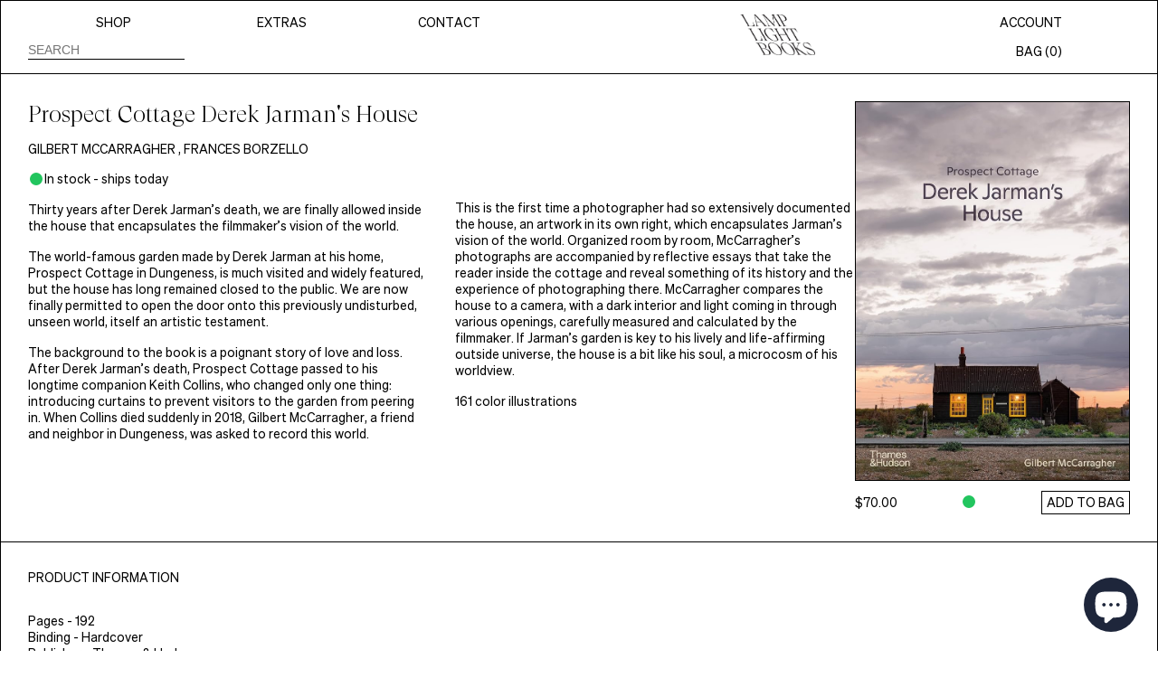

--- FILE ---
content_type: text/html; charset=utf-8
request_url: https://lamplightbooks.co.nz/products/prospect-cottage-derek-jarmans-house
body_size: 20143
content:
<!DOCTYPE html>
<html lang="en">

<head>
  <meta charset="UTF-8">
  <meta http-equiv="X-UA-Compatible" content="IE=edge">
  <meta name="viewport" content="width=device-width, initial-scale=1, maximum-scale=1">
  <title>Lamplight Books</title>
  <!-- Design by Ophelia Harradine Bayly & Edward Smith -->
  <!-- Build by Edward Smith -->
  <script>window.performance && window.performance.mark && window.performance.mark('shopify.content_for_header.start');</script><meta id="shopify-digital-wallet" name="shopify-digital-wallet" content="/68521853151/digital_wallets/dialog">
<meta name="shopify-checkout-api-token" content="01f456834719c7868d8b1ec278d119cc">
<link rel="alternate" type="application/json+oembed" href="https://lamplightbooks.co.nz/products/prospect-cottage-derek-jarmans-house.oembed">
<script async="async" src="/checkouts/internal/preloads.js?locale=en-NZ"></script>
<link rel="preconnect" href="https://shop.app" crossorigin="anonymous">
<script async="async" src="https://shop.app/checkouts/internal/preloads.js?locale=en-NZ&shop_id=68521853151" crossorigin="anonymous"></script>
<script id="apple-pay-shop-capabilities" type="application/json">{"shopId":68521853151,"countryCode":"NZ","currencyCode":"NZD","merchantCapabilities":["supports3DS"],"merchantId":"gid:\/\/shopify\/Shop\/68521853151","merchantName":"Lamplight Books","requiredBillingContactFields":["postalAddress","email","phone"],"requiredShippingContactFields":["postalAddress","email","phone"],"shippingType":"shipping","supportedNetworks":["visa","masterCard","amex","jcb"],"total":{"type":"pending","label":"Lamplight Books","amount":"1.00"},"shopifyPaymentsEnabled":true,"supportsSubscriptions":true}</script>
<script id="shopify-features" type="application/json">{"accessToken":"01f456834719c7868d8b1ec278d119cc","betas":["rich-media-storefront-analytics"],"domain":"lamplightbooks.co.nz","predictiveSearch":true,"shopId":68521853151,"locale":"en"}</script>
<script>var Shopify = Shopify || {};
Shopify.shop = "lamplightbooks.myshopify.com";
Shopify.locale = "en";
Shopify.currency = {"active":"NZD","rate":"1.0"};
Shopify.country = "NZ";
Shopify.theme = {"name":"lamplight\/main","id":139761582303,"schema_name":"Dawn","schema_version":"11.0.0","theme_store_id":null,"role":"main"};
Shopify.theme.handle = "null";
Shopify.theme.style = {"id":null,"handle":null};
Shopify.cdnHost = "lamplightbooks.co.nz/cdn";
Shopify.routes = Shopify.routes || {};
Shopify.routes.root = "/";</script>
<script type="module">!function(o){(o.Shopify=o.Shopify||{}).modules=!0}(window);</script>
<script>!function(o){function n(){var o=[];function n(){o.push(Array.prototype.slice.apply(arguments))}return n.q=o,n}var t=o.Shopify=o.Shopify||{};t.loadFeatures=n(),t.autoloadFeatures=n()}(window);</script>
<script>
  window.ShopifyPay = window.ShopifyPay || {};
  window.ShopifyPay.apiHost = "shop.app\/pay";
  window.ShopifyPay.redirectState = null;
</script>
<script id="shop-js-analytics" type="application/json">{"pageType":"product"}</script>
<script defer="defer" async type="module" src="//lamplightbooks.co.nz/cdn/shopifycloud/shop-js/modules/v2/client.init-shop-cart-sync_BApSsMSl.en.esm.js"></script>
<script defer="defer" async type="module" src="//lamplightbooks.co.nz/cdn/shopifycloud/shop-js/modules/v2/chunk.common_CBoos6YZ.esm.js"></script>
<script type="module">
  await import("//lamplightbooks.co.nz/cdn/shopifycloud/shop-js/modules/v2/client.init-shop-cart-sync_BApSsMSl.en.esm.js");
await import("//lamplightbooks.co.nz/cdn/shopifycloud/shop-js/modules/v2/chunk.common_CBoos6YZ.esm.js");

  window.Shopify.SignInWithShop?.initShopCartSync?.({"fedCMEnabled":true,"windoidEnabled":true});

</script>
<script>
  window.Shopify = window.Shopify || {};
  if (!window.Shopify.featureAssets) window.Shopify.featureAssets = {};
  window.Shopify.featureAssets['shop-js'] = {"shop-cart-sync":["modules/v2/client.shop-cart-sync_DJczDl9f.en.esm.js","modules/v2/chunk.common_CBoos6YZ.esm.js"],"init-fed-cm":["modules/v2/client.init-fed-cm_BzwGC0Wi.en.esm.js","modules/v2/chunk.common_CBoos6YZ.esm.js"],"init-windoid":["modules/v2/client.init-windoid_BS26ThXS.en.esm.js","modules/v2/chunk.common_CBoos6YZ.esm.js"],"shop-cash-offers":["modules/v2/client.shop-cash-offers_DthCPNIO.en.esm.js","modules/v2/chunk.common_CBoos6YZ.esm.js","modules/v2/chunk.modal_Bu1hFZFC.esm.js"],"shop-button":["modules/v2/client.shop-button_D_JX508o.en.esm.js","modules/v2/chunk.common_CBoos6YZ.esm.js"],"init-shop-email-lookup-coordinator":["modules/v2/client.init-shop-email-lookup-coordinator_DFwWcvrS.en.esm.js","modules/v2/chunk.common_CBoos6YZ.esm.js"],"shop-toast-manager":["modules/v2/client.shop-toast-manager_tEhgP2F9.en.esm.js","modules/v2/chunk.common_CBoos6YZ.esm.js"],"shop-login-button":["modules/v2/client.shop-login-button_DwLgFT0K.en.esm.js","modules/v2/chunk.common_CBoos6YZ.esm.js","modules/v2/chunk.modal_Bu1hFZFC.esm.js"],"avatar":["modules/v2/client.avatar_BTnouDA3.en.esm.js"],"init-shop-cart-sync":["modules/v2/client.init-shop-cart-sync_BApSsMSl.en.esm.js","modules/v2/chunk.common_CBoos6YZ.esm.js"],"pay-button":["modules/v2/client.pay-button_BuNmcIr_.en.esm.js","modules/v2/chunk.common_CBoos6YZ.esm.js"],"init-shop-for-new-customer-accounts":["modules/v2/client.init-shop-for-new-customer-accounts_DrjXSI53.en.esm.js","modules/v2/client.shop-login-button_DwLgFT0K.en.esm.js","modules/v2/chunk.common_CBoos6YZ.esm.js","modules/v2/chunk.modal_Bu1hFZFC.esm.js"],"init-customer-accounts-sign-up":["modules/v2/client.init-customer-accounts-sign-up_TlVCiykN.en.esm.js","modules/v2/client.shop-login-button_DwLgFT0K.en.esm.js","modules/v2/chunk.common_CBoos6YZ.esm.js","modules/v2/chunk.modal_Bu1hFZFC.esm.js"],"shop-follow-button":["modules/v2/client.shop-follow-button_C5D3XtBb.en.esm.js","modules/v2/chunk.common_CBoos6YZ.esm.js","modules/v2/chunk.modal_Bu1hFZFC.esm.js"],"checkout-modal":["modules/v2/client.checkout-modal_8TC_1FUY.en.esm.js","modules/v2/chunk.common_CBoos6YZ.esm.js","modules/v2/chunk.modal_Bu1hFZFC.esm.js"],"init-customer-accounts":["modules/v2/client.init-customer-accounts_C0Oh2ljF.en.esm.js","modules/v2/client.shop-login-button_DwLgFT0K.en.esm.js","modules/v2/chunk.common_CBoos6YZ.esm.js","modules/v2/chunk.modal_Bu1hFZFC.esm.js"],"lead-capture":["modules/v2/client.lead-capture_Cq0gfm7I.en.esm.js","modules/v2/chunk.common_CBoos6YZ.esm.js","modules/v2/chunk.modal_Bu1hFZFC.esm.js"],"shop-login":["modules/v2/client.shop-login_BmtnoEUo.en.esm.js","modules/v2/chunk.common_CBoos6YZ.esm.js","modules/v2/chunk.modal_Bu1hFZFC.esm.js"],"payment-terms":["modules/v2/client.payment-terms_BHOWV7U_.en.esm.js","modules/v2/chunk.common_CBoos6YZ.esm.js","modules/v2/chunk.modal_Bu1hFZFC.esm.js"]};
</script>
<script id="__st">var __st={"a":68521853151,"offset":46800,"reqid":"9555fff2-8e51-4caa-a4d6-f6f10e3acd9f-1768894466","pageurl":"lamplightbooks.co.nz\/products\/prospect-cottage-derek-jarmans-house","u":"b2aac7e82560","p":"product","rtyp":"product","rid":8571202502879};</script>
<script>window.ShopifyPaypalV4VisibilityTracking = true;</script>
<script id="captcha-bootstrap">!function(){'use strict';const t='contact',e='account',n='new_comment',o=[[t,t],['blogs',n],['comments',n],[t,'customer']],c=[[e,'customer_login'],[e,'guest_login'],[e,'recover_customer_password'],[e,'create_customer']],r=t=>t.map((([t,e])=>`form[action*='/${t}']:not([data-nocaptcha='true']) input[name='form_type'][value='${e}']`)).join(','),a=t=>()=>t?[...document.querySelectorAll(t)].map((t=>t.form)):[];function s(){const t=[...o],e=r(t);return a(e)}const i='password',u='form_key',d=['recaptcha-v3-token','g-recaptcha-response','h-captcha-response',i],f=()=>{try{return window.sessionStorage}catch{return}},m='__shopify_v',_=t=>t.elements[u];function p(t,e,n=!1){try{const o=window.sessionStorage,c=JSON.parse(o.getItem(e)),{data:r}=function(t){const{data:e,action:n}=t;return t[m]||n?{data:e,action:n}:{data:t,action:n}}(c);for(const[e,n]of Object.entries(r))t.elements[e]&&(t.elements[e].value=n);n&&o.removeItem(e)}catch(o){console.error('form repopulation failed',{error:o})}}const l='form_type',E='cptcha';function T(t){t.dataset[E]=!0}const w=window,h=w.document,L='Shopify',v='ce_forms',y='captcha';let A=!1;((t,e)=>{const n=(g='f06e6c50-85a8-45c8-87d0-21a2b65856fe',I='https://cdn.shopify.com/shopifycloud/storefront-forms-hcaptcha/ce_storefront_forms_captcha_hcaptcha.v1.5.2.iife.js',D={infoText:'Protected by hCaptcha',privacyText:'Privacy',termsText:'Terms'},(t,e,n)=>{const o=w[L][v],c=o.bindForm;if(c)return c(t,g,e,D).then(n);var r;o.q.push([[t,g,e,D],n]),r=I,A||(h.body.append(Object.assign(h.createElement('script'),{id:'captcha-provider',async:!0,src:r})),A=!0)});var g,I,D;w[L]=w[L]||{},w[L][v]=w[L][v]||{},w[L][v].q=[],w[L][y]=w[L][y]||{},w[L][y].protect=function(t,e){n(t,void 0,e),T(t)},Object.freeze(w[L][y]),function(t,e,n,w,h,L){const[v,y,A,g]=function(t,e,n){const i=e?o:[],u=t?c:[],d=[...i,...u],f=r(d),m=r(i),_=r(d.filter((([t,e])=>n.includes(e))));return[a(f),a(m),a(_),s()]}(w,h,L),I=t=>{const e=t.target;return e instanceof HTMLFormElement?e:e&&e.form},D=t=>v().includes(t);t.addEventListener('submit',(t=>{const e=I(t);if(!e)return;const n=D(e)&&!e.dataset.hcaptchaBound&&!e.dataset.recaptchaBound,o=_(e),c=g().includes(e)&&(!o||!o.value);(n||c)&&t.preventDefault(),c&&!n&&(function(t){try{if(!f())return;!function(t){const e=f();if(!e)return;const n=_(t);if(!n)return;const o=n.value;o&&e.removeItem(o)}(t);const e=Array.from(Array(32),(()=>Math.random().toString(36)[2])).join('');!function(t,e){_(t)||t.append(Object.assign(document.createElement('input'),{type:'hidden',name:u})),t.elements[u].value=e}(t,e),function(t,e){const n=f();if(!n)return;const o=[...t.querySelectorAll(`input[type='${i}']`)].map((({name:t})=>t)),c=[...d,...o],r={};for(const[a,s]of new FormData(t).entries())c.includes(a)||(r[a]=s);n.setItem(e,JSON.stringify({[m]:1,action:t.action,data:r}))}(t,e)}catch(e){console.error('failed to persist form',e)}}(e),e.submit())}));const S=(t,e)=>{t&&!t.dataset[E]&&(n(t,e.some((e=>e===t))),T(t))};for(const o of['focusin','change'])t.addEventListener(o,(t=>{const e=I(t);D(e)&&S(e,y())}));const B=e.get('form_key'),M=e.get(l),P=B&&M;t.addEventListener('DOMContentLoaded',(()=>{const t=y();if(P)for(const e of t)e.elements[l].value===M&&p(e,B);[...new Set([...A(),...v().filter((t=>'true'===t.dataset.shopifyCaptcha))])].forEach((e=>S(e,t)))}))}(h,new URLSearchParams(w.location.search),n,t,e,['guest_login'])})(!0,!0)}();</script>
<script integrity="sha256-4kQ18oKyAcykRKYeNunJcIwy7WH5gtpwJnB7kiuLZ1E=" data-source-attribution="shopify.loadfeatures" defer="defer" src="//lamplightbooks.co.nz/cdn/shopifycloud/storefront/assets/storefront/load_feature-a0a9edcb.js" crossorigin="anonymous"></script>
<script crossorigin="anonymous" defer="defer" src="//lamplightbooks.co.nz/cdn/shopifycloud/storefront/assets/shopify_pay/storefront-65b4c6d7.js?v=20250812"></script>
<script data-source-attribution="shopify.dynamic_checkout.dynamic.init">var Shopify=Shopify||{};Shopify.PaymentButton=Shopify.PaymentButton||{isStorefrontPortableWallets:!0,init:function(){window.Shopify.PaymentButton.init=function(){};var t=document.createElement("script");t.src="https://lamplightbooks.co.nz/cdn/shopifycloud/portable-wallets/latest/portable-wallets.en.js",t.type="module",document.head.appendChild(t)}};
</script>
<script data-source-attribution="shopify.dynamic_checkout.buyer_consent">
  function portableWalletsHideBuyerConsent(e){var t=document.getElementById("shopify-buyer-consent"),n=document.getElementById("shopify-subscription-policy-button");t&&n&&(t.classList.add("hidden"),t.setAttribute("aria-hidden","true"),n.removeEventListener("click",e))}function portableWalletsShowBuyerConsent(e){var t=document.getElementById("shopify-buyer-consent"),n=document.getElementById("shopify-subscription-policy-button");t&&n&&(t.classList.remove("hidden"),t.removeAttribute("aria-hidden"),n.addEventListener("click",e))}window.Shopify?.PaymentButton&&(window.Shopify.PaymentButton.hideBuyerConsent=portableWalletsHideBuyerConsent,window.Shopify.PaymentButton.showBuyerConsent=portableWalletsShowBuyerConsent);
</script>
<script data-source-attribution="shopify.dynamic_checkout.cart.bootstrap">document.addEventListener("DOMContentLoaded",(function(){function t(){return document.querySelector("shopify-accelerated-checkout-cart, shopify-accelerated-checkout")}if(t())Shopify.PaymentButton.init();else{new MutationObserver((function(e,n){t()&&(Shopify.PaymentButton.init(),n.disconnect())})).observe(document.body,{childList:!0,subtree:!0})}}));
</script>
<script id='scb4127' type='text/javascript' async='' src='https://lamplightbooks.co.nz/cdn/shopifycloud/privacy-banner/storefront-banner.js'></script><link id="shopify-accelerated-checkout-styles" rel="stylesheet" media="screen" href="https://lamplightbooks.co.nz/cdn/shopifycloud/portable-wallets/latest/accelerated-checkout-backwards-compat.css" crossorigin="anonymous">
<style id="shopify-accelerated-checkout-cart">
        #shopify-buyer-consent {
  margin-top: 1em;
  display: inline-block;
  width: 100%;
}

#shopify-buyer-consent.hidden {
  display: none;
}

#shopify-subscription-policy-button {
  background: none;
  border: none;
  padding: 0;
  text-decoration: underline;
  font-size: inherit;
  cursor: pointer;
}

#shopify-subscription-policy-button::before {
  box-shadow: none;
}

      </style>
<script id="sections-script" data-sections="product-recommendations" defer="defer" src="//lamplightbooks.co.nz/cdn/shop/t/2/compiled_assets/scripts.js?12912"></script>
<script>window.performance && window.performance.mark && window.performance.mark('shopify.content_for_header.end');</script>
  <link href="//lamplightbooks.co.nz/cdn/shop/t/2/assets/style.css.scss?v=41861675791303002491749461686" rel="stylesheet" type="text/css" media="all" />
  <link rel="icon" href="https://cdn.shopify.com/s/files/1/0685/2185/3151/files/Favicon.webp?v=1711492840"
    type="image/x-icon">
  <link rel="preload" href="//lamplightbooks.co.nz/cdn/shop/t/2/assets/Sohne-Light.woff2?v=22711864524305750911721372389" as="font" type="font/woff2" crossorigin="anonymous">
  <link rel="preload" href="//lamplightbooks.co.nz/cdn/shop/t/2/assets/Sohne-Light.woff?v=16555887845217559041721372389" as="font" type="font/woff" crossorigin="anonymous">
  <link rel="preload" href="//lamplightbooks.co.nz/cdn/shop/t/2/assets/Sohne-Medium.woff2?v=16885810665633535291721372390" as="font" type="font/woff2" crossorigin="anonymous">
  <link rel="preload" href="//lamplightbooks.co.nz/cdn/shop/t/2/assets/Sohne-Medium.woff?v=183343554718547037471721372389" as="font" type="font/woff" crossorigin="anonymous">
  <link rel="preload" href="//lamplightbooks.co.nz/cdn/shop/t/2/assets/Sohne-Regular.woff2?v=110921721998753041341721372391" as="font" type="font/woff2"
    crossorigin="anonymous">
  <link rel="preload" href="//lamplightbooks.co.nz/cdn/shop/t/2/assets/Sohne-Regular.woff?v=50566227176882242371721372390" as="font" type="font/woff" crossorigin="anonymous">
  <link rel="preload" href="//lamplightbooks.co.nz/cdn/shop/t/2/assets/GTSuperDisplay-Light.woff2?v=19361555267722996781721372388" as="font" type="font/woff2"
    crossorigin="anonymous">
  <link rel="preload" href="//lamplightbooks.co.nz/cdn/shop/t/2/assets/GTSuperDisplay-Light.woff?v=128791732076241786761721372388" as="font" type="font/woff"
    crossorigin="anonymous">
  <!-- Google tag (gtag.js) -->
  <script async src="https://www.googletagmanager.com/gtag/js?id=AW-393767380"></script>
  <script>
    window.dataLayer = window.dataLayer || [];
    function gtag() { dataLayer.push(arguments); }
    gtag('js', new Date());

    gtag('config', 'AW-393767380');
  </script>
  <!-- Google Tag Manager -->
<script>(function(w,d,s,l,i){w[l]=w[l]||[];w[l].push({'gtm.start':
new Date().getTime(),event:'gtm.js'});var f=d.getElementsByTagName(s)[0],
j=d.createElement(s),dl=l!='dataLayer'?'&l='+l:'';j.async=true;j.src=
'https://www.googletagmanager.com/gtm.js?id='+i+dl;f.parentNode.insertBefore(j,f);
})(window,document,'script','dataLayer','GTM-PWNRXWJK');</script>
<!-- End Google Tag Manager -->
<!-- Google Tag Manager (noscript) -->
<noscript><iframe src="https://www.googletagmanager.com/ns.html?id=GTM-PWNRXWJK"
height="0" width="0" style="display:none;visibility:hidden"></iframe></noscript>
<!-- End Google Tag Manager (noscript) -->
  <script type="text/javascript">
    (function(c,l,a,r,i,t,y){
        c[a]=c[a]||function(){(c[a].q=c[a].q||[]).push(arguments)};
        t=l.createElement(r);t.async=1;t.src="https://www.clarity.ms/tag/"+i;
        y=l.getElementsByTagName(r)[0];y.parentNode.insertBefore(t,y);
    })(window, document, "clarity", "script", "u1m7n1bdyy");
</script>

  <script src="//lamplightbooks.co.nz/cdn/shop/t/2/assets/constants.js?v=58251544750838685771707467757" defer="defer"></script>
  <script src="//lamplightbooks.co.nz/cdn/shop/t/2/assets/pubsub.js?v=158357773527763999511707467750" defer="defer"></script>
  <script src="//lamplightbooks.co.nz/cdn/shop/t/2/assets/global.js?v=113367515774722599301707467757" defer="defer"></script>
  <style data-shopify>
  @font-face {
  font-family: 'Sohne';
  src: url('//lamplightbooks.co.nz/cdn/shop/t/2/assets/Sohne-Light.woff2?v=22711864524305750911721372389') format('woff2'),
  url('//lamplightbooks.co.nz/cdn/shop/t/2/assets/Sohne-Light.woff?v=16555887845217559041721372389') format('woff');
  font-weight: 300;
  font-style: normal;
  font-display: swap;
  }

  @font-face {
  font-family: 'Sohne';
  src: url('//lamplightbooks.co.nz/cdn/shop/t/2/assets/Sohne-Medium.woff2?v=16885810665633535291721372390') format('woff2'),
  url('//lamplightbooks.co.nz/cdn/shop/t/2/assets/Sohne-Medium.woff?v=183343554718547037471721372389') format('woff');
  font-weight: 500;
  font-style: normal;
  font-display: swap;
  }

  @font-face {
  font-family: 'Sohne';
  src: url('//lamplightbooks.co.nz/cdn/shop/t/2/assets/Sohne-Regular.woff2?v=110921721998753041341721372391') format('woff2'),
  url('//lamplightbooks.co.nz/cdn/shop/t/2/assets/Sohne-Regular.woff?v=50566227176882242371721372390') format('woff');
  font-weight: normal;
  font-style: normal;
  font-display: swap;
  }

  @font-face {
  font-family: 'GT Super Display';
  src: url('//lamplightbooks.co.nz/cdn/shop/t/2/assets/GTSuperDisplay-Light.woff2?v=19361555267722996781721372388') format('woff2'),
  url('//lamplightbooks.co.nz/cdn/shop/t/2/assets/GTSuperDisplay-Light.woff?v=128791732076241786761721372388') format('woff');
  font-weight: 300;
  font-style: normal;
  font-display: swap;
  }
  </style>
<!-- BEGIN app block: shopify://apps/microsoft-clarity/blocks/clarity_js/31c3d126-8116-4b4a-8ba1-baeda7c4aeea -->
<script type="text/javascript">
  (function (c, l, a, r, i, t, y) {
    c[a] = c[a] || function () { (c[a].q = c[a].q || []).push(arguments); };
    t = l.createElement(r); t.async = 1; t.src = "https://www.clarity.ms/tag/" + i + "?ref=shopify";
    y = l.getElementsByTagName(r)[0]; y.parentNode.insertBefore(t, y);

    c.Shopify.loadFeatures([{ name: "consent-tracking-api", version: "0.1" }], error => {
      if (error) {
        console.error("Error loading Shopify features:", error);
        return;
      }

      c[a]('consentv2', {
        ad_Storage: c.Shopify.customerPrivacy.marketingAllowed() ? "granted" : "denied",
        analytics_Storage: c.Shopify.customerPrivacy.analyticsProcessingAllowed() ? "granted" : "denied",
      });
    });

    l.addEventListener("visitorConsentCollected", function (e) {
      c[a]('consentv2', {
        ad_Storage: e.detail.marketingAllowed ? "granted" : "denied",
        analytics_Storage: e.detail.analyticsAllowed ? "granted" : "denied",
      });
    });
  })(window, document, "clarity", "script", "u1m7n1bdyy");
</script>



<!-- END app block --><script src="https://cdn.shopify.com/extensions/e4b3a77b-20c9-4161-b1bb-deb87046128d/inbox-1253/assets/inbox-chat-loader.js" type="text/javascript" defer="defer"></script>
<link rel="canonical" href="https://lamplightbooks.co.nz/products/prospect-cottage-derek-jarmans-house">
<meta property="og:image" content="https://cdn.shopify.com/s/files/1/0685/2185/3151/files/9780500027233.jpg?v=1744079848" />
<meta property="og:image:secure_url" content="https://cdn.shopify.com/s/files/1/0685/2185/3151/files/9780500027233.jpg?v=1744079848" />
<meta property="og:image:width" content="723" />
<meta property="og:image:height" content="1000" />
<meta property="og:image:alt" content="Book cover image" />
<link href="https://monorail-edge.shopifysvc.com" rel="dns-prefetch">
<script>(function(){if ("sendBeacon" in navigator && "performance" in window) {try {var session_token_from_headers = performance.getEntriesByType('navigation')[0].serverTiming.find(x => x.name == '_s').description;} catch {var session_token_from_headers = undefined;}var session_cookie_matches = document.cookie.match(/_shopify_s=([^;]*)/);var session_token_from_cookie = session_cookie_matches && session_cookie_matches.length === 2 ? session_cookie_matches[1] : "";var session_token = session_token_from_headers || session_token_from_cookie || "";function handle_abandonment_event(e) {var entries = performance.getEntries().filter(function(entry) {return /monorail-edge.shopifysvc.com/.test(entry.name);});if (!window.abandonment_tracked && entries.length === 0) {window.abandonment_tracked = true;var currentMs = Date.now();var navigation_start = performance.timing.navigationStart;var payload = {shop_id: 68521853151,url: window.location.href,navigation_start,duration: currentMs - navigation_start,session_token,page_type: "product"};window.navigator.sendBeacon("https://monorail-edge.shopifysvc.com/v1/produce", JSON.stringify({schema_id: "online_store_buyer_site_abandonment/1.1",payload: payload,metadata: {event_created_at_ms: currentMs,event_sent_at_ms: currentMs}}));}}window.addEventListener('pagehide', handle_abandonment_event);}}());</script>
<script id="web-pixels-manager-setup">(function e(e,d,r,n,o){if(void 0===o&&(o={}),!Boolean(null===(a=null===(i=window.Shopify)||void 0===i?void 0:i.analytics)||void 0===a?void 0:a.replayQueue)){var i,a;window.Shopify=window.Shopify||{};var t=window.Shopify;t.analytics=t.analytics||{};var s=t.analytics;s.replayQueue=[],s.publish=function(e,d,r){return s.replayQueue.push([e,d,r]),!0};try{self.performance.mark("wpm:start")}catch(e){}var l=function(){var e={modern:/Edge?\/(1{2}[4-9]|1[2-9]\d|[2-9]\d{2}|\d{4,})\.\d+(\.\d+|)|Firefox\/(1{2}[4-9]|1[2-9]\d|[2-9]\d{2}|\d{4,})\.\d+(\.\d+|)|Chrom(ium|e)\/(9{2}|\d{3,})\.\d+(\.\d+|)|(Maci|X1{2}).+ Version\/(15\.\d+|(1[6-9]|[2-9]\d|\d{3,})\.\d+)([,.]\d+|)( \(\w+\)|)( Mobile\/\w+|) Safari\/|Chrome.+OPR\/(9{2}|\d{3,})\.\d+\.\d+|(CPU[ +]OS|iPhone[ +]OS|CPU[ +]iPhone|CPU IPhone OS|CPU iPad OS)[ +]+(15[._]\d+|(1[6-9]|[2-9]\d|\d{3,})[._]\d+)([._]\d+|)|Android:?[ /-](13[3-9]|1[4-9]\d|[2-9]\d{2}|\d{4,})(\.\d+|)(\.\d+|)|Android.+Firefox\/(13[5-9]|1[4-9]\d|[2-9]\d{2}|\d{4,})\.\d+(\.\d+|)|Android.+Chrom(ium|e)\/(13[3-9]|1[4-9]\d|[2-9]\d{2}|\d{4,})\.\d+(\.\d+|)|SamsungBrowser\/([2-9]\d|\d{3,})\.\d+/,legacy:/Edge?\/(1[6-9]|[2-9]\d|\d{3,})\.\d+(\.\d+|)|Firefox\/(5[4-9]|[6-9]\d|\d{3,})\.\d+(\.\d+|)|Chrom(ium|e)\/(5[1-9]|[6-9]\d|\d{3,})\.\d+(\.\d+|)([\d.]+$|.*Safari\/(?![\d.]+ Edge\/[\d.]+$))|(Maci|X1{2}).+ Version\/(10\.\d+|(1[1-9]|[2-9]\d|\d{3,})\.\d+)([,.]\d+|)( \(\w+\)|)( Mobile\/\w+|) Safari\/|Chrome.+OPR\/(3[89]|[4-9]\d|\d{3,})\.\d+\.\d+|(CPU[ +]OS|iPhone[ +]OS|CPU[ +]iPhone|CPU IPhone OS|CPU iPad OS)[ +]+(10[._]\d+|(1[1-9]|[2-9]\d|\d{3,})[._]\d+)([._]\d+|)|Android:?[ /-](13[3-9]|1[4-9]\d|[2-9]\d{2}|\d{4,})(\.\d+|)(\.\d+|)|Mobile Safari.+OPR\/([89]\d|\d{3,})\.\d+\.\d+|Android.+Firefox\/(13[5-9]|1[4-9]\d|[2-9]\d{2}|\d{4,})\.\d+(\.\d+|)|Android.+Chrom(ium|e)\/(13[3-9]|1[4-9]\d|[2-9]\d{2}|\d{4,})\.\d+(\.\d+|)|Android.+(UC? ?Browser|UCWEB|U3)[ /]?(15\.([5-9]|\d{2,})|(1[6-9]|[2-9]\d|\d{3,})\.\d+)\.\d+|SamsungBrowser\/(5\.\d+|([6-9]|\d{2,})\.\d+)|Android.+MQ{2}Browser\/(14(\.(9|\d{2,})|)|(1[5-9]|[2-9]\d|\d{3,})(\.\d+|))(\.\d+|)|K[Aa][Ii]OS\/(3\.\d+|([4-9]|\d{2,})\.\d+)(\.\d+|)/},d=e.modern,r=e.legacy,n=navigator.userAgent;return n.match(d)?"modern":n.match(r)?"legacy":"unknown"}(),u="modern"===l?"modern":"legacy",c=(null!=n?n:{modern:"",legacy:""})[u],f=function(e){return[e.baseUrl,"/wpm","/b",e.hashVersion,"modern"===e.buildTarget?"m":"l",".js"].join("")}({baseUrl:d,hashVersion:r,buildTarget:u}),m=function(e){var d=e.version,r=e.bundleTarget,n=e.surface,o=e.pageUrl,i=e.monorailEndpoint;return{emit:function(e){var a=e.status,t=e.errorMsg,s=(new Date).getTime(),l=JSON.stringify({metadata:{event_sent_at_ms:s},events:[{schema_id:"web_pixels_manager_load/3.1",payload:{version:d,bundle_target:r,page_url:o,status:a,surface:n,error_msg:t},metadata:{event_created_at_ms:s}}]});if(!i)return console&&console.warn&&console.warn("[Web Pixels Manager] No Monorail endpoint provided, skipping logging."),!1;try{return self.navigator.sendBeacon.bind(self.navigator)(i,l)}catch(e){}var u=new XMLHttpRequest;try{return u.open("POST",i,!0),u.setRequestHeader("Content-Type","text/plain"),u.send(l),!0}catch(e){return console&&console.warn&&console.warn("[Web Pixels Manager] Got an unhandled error while logging to Monorail."),!1}}}}({version:r,bundleTarget:l,surface:e.surface,pageUrl:self.location.href,monorailEndpoint:e.monorailEndpoint});try{o.browserTarget=l,function(e){var d=e.src,r=e.async,n=void 0===r||r,o=e.onload,i=e.onerror,a=e.sri,t=e.scriptDataAttributes,s=void 0===t?{}:t,l=document.createElement("script"),u=document.querySelector("head"),c=document.querySelector("body");if(l.async=n,l.src=d,a&&(l.integrity=a,l.crossOrigin="anonymous"),s)for(var f in s)if(Object.prototype.hasOwnProperty.call(s,f))try{l.dataset[f]=s[f]}catch(e){}if(o&&l.addEventListener("load",o),i&&l.addEventListener("error",i),u)u.appendChild(l);else{if(!c)throw new Error("Did not find a head or body element to append the script");c.appendChild(l)}}({src:f,async:!0,onload:function(){if(!function(){var e,d;return Boolean(null===(d=null===(e=window.Shopify)||void 0===e?void 0:e.analytics)||void 0===d?void 0:d.initialized)}()){var d=window.webPixelsManager.init(e)||void 0;if(d){var r=window.Shopify.analytics;r.replayQueue.forEach((function(e){var r=e[0],n=e[1],o=e[2];d.publishCustomEvent(r,n,o)})),r.replayQueue=[],r.publish=d.publishCustomEvent,r.visitor=d.visitor,r.initialized=!0}}},onerror:function(){return m.emit({status:"failed",errorMsg:"".concat(f," has failed to load")})},sri:function(e){var d=/^sha384-[A-Za-z0-9+/=]+$/;return"string"==typeof e&&d.test(e)}(c)?c:"",scriptDataAttributes:o}),m.emit({status:"loading"})}catch(e){m.emit({status:"failed",errorMsg:(null==e?void 0:e.message)||"Unknown error"})}}})({shopId: 68521853151,storefrontBaseUrl: "https://lamplightbooks.co.nz",extensionsBaseUrl: "https://extensions.shopifycdn.com/cdn/shopifycloud/web-pixels-manager",monorailEndpoint: "https://monorail-edge.shopifysvc.com/unstable/produce_batch",surface: "storefront-renderer",enabledBetaFlags: ["2dca8a86"],webPixelsConfigList: [{"id":"1548648671","configuration":"{\"accountID\":\"TRgZ9g\",\"webPixelConfig\":\"eyJlbmFibGVBZGRlZFRvQ2FydEV2ZW50cyI6IHRydWV9\"}","eventPayloadVersion":"v1","runtimeContext":"STRICT","scriptVersion":"524f6c1ee37bacdca7657a665bdca589","type":"APP","apiClientId":123074,"privacyPurposes":["ANALYTICS","MARKETING"],"dataSharingAdjustments":{"protectedCustomerApprovalScopes":["read_customer_address","read_customer_email","read_customer_name","read_customer_personal_data","read_customer_phone"]}},{"id":"1531707615","configuration":"{\"projectId\":\"u1m7n1bdyy\"}","eventPayloadVersion":"v1","runtimeContext":"STRICT","scriptVersion":"737156edc1fafd4538f270df27821f1c","type":"APP","apiClientId":240074326017,"privacyPurposes":[],"capabilities":["advanced_dom_events"],"dataSharingAdjustments":{"protectedCustomerApprovalScopes":["read_customer_personal_data"]}},{"id":"510329055","configuration":"{\"config\":\"{\\\"google_tag_ids\\\":[\\\"G-1DBPYFPE6B\\\",\\\"AW-393767380\\\",\\\"GT-PLHHGNM6\\\"],\\\"target_country\\\":\\\"NZ\\\",\\\"gtag_events\\\":[{\\\"type\\\":\\\"begin_checkout\\\",\\\"action_label\\\":[\\\"G-1DBPYFPE6B\\\",\\\"AW-393767380\\\/WBiBCMmBrK8ZENTT4bsB\\\"]},{\\\"type\\\":\\\"search\\\",\\\"action_label\\\":[\\\"G-1DBPYFPE6B\\\",\\\"AW-393767380\\\/Rs2yCMuArK8ZENTT4bsB\\\"]},{\\\"type\\\":\\\"view_item\\\",\\\"action_label\\\":[\\\"G-1DBPYFPE6B\\\",\\\"AW-393767380\\\/0B8sCMiArK8ZENTT4bsB\\\",\\\"MC-XK2QJ48LG7\\\"]},{\\\"type\\\":\\\"purchase\\\",\\\"action_label\\\":[\\\"G-1DBPYFPE6B\\\",\\\"AW-393767380\\\/GCC6CMKArK8ZENTT4bsB\\\",\\\"MC-XK2QJ48LG7\\\"]},{\\\"type\\\":\\\"page_view\\\",\\\"action_label\\\":[\\\"G-1DBPYFPE6B\\\",\\\"AW-393767380\\\/Vqf-CMWArK8ZENTT4bsB\\\",\\\"MC-XK2QJ48LG7\\\"]},{\\\"type\\\":\\\"add_payment_info\\\",\\\"action_label\\\":[\\\"G-1DBPYFPE6B\\\",\\\"AW-393767380\\\/3vMnCMyBrK8ZENTT4bsB\\\"]},{\\\"type\\\":\\\"add_to_cart\\\",\\\"action_label\\\":[\\\"G-1DBPYFPE6B\\\",\\\"AW-393767380\\\/-f89CM6ArK8ZENTT4bsB\\\"]}],\\\"enable_monitoring_mode\\\":false}\"}","eventPayloadVersion":"v1","runtimeContext":"OPEN","scriptVersion":"b2a88bafab3e21179ed38636efcd8a93","type":"APP","apiClientId":1780363,"privacyPurposes":[],"dataSharingAdjustments":{"protectedCustomerApprovalScopes":["read_customer_address","read_customer_email","read_customer_name","read_customer_personal_data","read_customer_phone"]}},{"id":"483197151","configuration":"{\"pixel_id\":\"568898664154147\",\"pixel_type\":\"facebook_pixel\"}","eventPayloadVersion":"v1","runtimeContext":"OPEN","scriptVersion":"ca16bc87fe92b6042fbaa3acc2fbdaa6","type":"APP","apiClientId":2329312,"privacyPurposes":["ANALYTICS","MARKETING","SALE_OF_DATA"],"dataSharingAdjustments":{"protectedCustomerApprovalScopes":["read_customer_address","read_customer_email","read_customer_name","read_customer_personal_data","read_customer_phone"]}},{"id":"118096095","eventPayloadVersion":"1","runtimeContext":"LAX","scriptVersion":"1","type":"CUSTOM","privacyPurposes":["ANALYTICS","MARKETING"],"name":"GTM"},{"id":"shopify-app-pixel","configuration":"{}","eventPayloadVersion":"v1","runtimeContext":"STRICT","scriptVersion":"0450","apiClientId":"shopify-pixel","type":"APP","privacyPurposes":["ANALYTICS","MARKETING"]},{"id":"shopify-custom-pixel","eventPayloadVersion":"v1","runtimeContext":"LAX","scriptVersion":"0450","apiClientId":"shopify-pixel","type":"CUSTOM","privacyPurposes":["ANALYTICS","MARKETING"]}],isMerchantRequest: false,initData: {"shop":{"name":"Lamplight Books","paymentSettings":{"currencyCode":"NZD"},"myshopifyDomain":"lamplightbooks.myshopify.com","countryCode":"NZ","storefrontUrl":"https:\/\/lamplightbooks.co.nz"},"customer":null,"cart":null,"checkout":null,"productVariants":[{"price":{"amount":70.0,"currencyCode":"NZD"},"product":{"title":"Prospect Cottage Derek Jarman's House","vendor":"PRHD Penguin","id":"8571202502879","untranslatedTitle":"Prospect Cottage Derek Jarman's House","url":"\/products\/prospect-cottage-derek-jarmans-house","type":""},"id":"45564040446175","image":{"src":"\/\/lamplightbooks.co.nz\/cdn\/shop\/files\/9780500027233.jpg?v=1744079848"},"sku":"9780500027233","title":"Default Title","untranslatedTitle":"Default Title"}],"purchasingCompany":null},},"https://lamplightbooks.co.nz/cdn","fcfee988w5aeb613cpc8e4bc33m6693e112",{"modern":"","legacy":""},{"shopId":"68521853151","storefrontBaseUrl":"https:\/\/lamplightbooks.co.nz","extensionBaseUrl":"https:\/\/extensions.shopifycdn.com\/cdn\/shopifycloud\/web-pixels-manager","surface":"storefront-renderer","enabledBetaFlags":"[\"2dca8a86\"]","isMerchantRequest":"false","hashVersion":"fcfee988w5aeb613cpc8e4bc33m6693e112","publish":"custom","events":"[[\"page_viewed\",{}],[\"product_viewed\",{\"productVariant\":{\"price\":{\"amount\":70.0,\"currencyCode\":\"NZD\"},\"product\":{\"title\":\"Prospect Cottage Derek Jarman's House\",\"vendor\":\"PRHD Penguin\",\"id\":\"8571202502879\",\"untranslatedTitle\":\"Prospect Cottage Derek Jarman's House\",\"url\":\"\/products\/prospect-cottage-derek-jarmans-house\",\"type\":\"\"},\"id\":\"45564040446175\",\"image\":{\"src\":\"\/\/lamplightbooks.co.nz\/cdn\/shop\/files\/9780500027233.jpg?v=1744079848\"},\"sku\":\"9780500027233\",\"title\":\"Default Title\",\"untranslatedTitle\":\"Default Title\"}}]]"});</script><script>
  window.ShopifyAnalytics = window.ShopifyAnalytics || {};
  window.ShopifyAnalytics.meta = window.ShopifyAnalytics.meta || {};
  window.ShopifyAnalytics.meta.currency = 'NZD';
  var meta = {"product":{"id":8571202502879,"gid":"gid:\/\/shopify\/Product\/8571202502879","vendor":"PRHD Penguin","type":"","handle":"prospect-cottage-derek-jarmans-house","variants":[{"id":45564040446175,"price":7000,"name":"Prospect Cottage Derek Jarman's House","public_title":null,"sku":"9780500027233"}],"remote":false},"page":{"pageType":"product","resourceType":"product","resourceId":8571202502879,"requestId":"9555fff2-8e51-4caa-a4d6-f6f10e3acd9f-1768894466"}};
  for (var attr in meta) {
    window.ShopifyAnalytics.meta[attr] = meta[attr];
  }
</script>
<script class="analytics">
  (function () {
    var customDocumentWrite = function(content) {
      var jquery = null;

      if (window.jQuery) {
        jquery = window.jQuery;
      } else if (window.Checkout && window.Checkout.$) {
        jquery = window.Checkout.$;
      }

      if (jquery) {
        jquery('body').append(content);
      }
    };

    var hasLoggedConversion = function(token) {
      if (token) {
        return document.cookie.indexOf('loggedConversion=' + token) !== -1;
      }
      return false;
    }

    var setCookieIfConversion = function(token) {
      if (token) {
        var twoMonthsFromNow = new Date(Date.now());
        twoMonthsFromNow.setMonth(twoMonthsFromNow.getMonth() + 2);

        document.cookie = 'loggedConversion=' + token + '; expires=' + twoMonthsFromNow;
      }
    }

    var trekkie = window.ShopifyAnalytics.lib = window.trekkie = window.trekkie || [];
    if (trekkie.integrations) {
      return;
    }
    trekkie.methods = [
      'identify',
      'page',
      'ready',
      'track',
      'trackForm',
      'trackLink'
    ];
    trekkie.factory = function(method) {
      return function() {
        var args = Array.prototype.slice.call(arguments);
        args.unshift(method);
        trekkie.push(args);
        return trekkie;
      };
    };
    for (var i = 0; i < trekkie.methods.length; i++) {
      var key = trekkie.methods[i];
      trekkie[key] = trekkie.factory(key);
    }
    trekkie.load = function(config) {
      trekkie.config = config || {};
      trekkie.config.initialDocumentCookie = document.cookie;
      var first = document.getElementsByTagName('script')[0];
      var script = document.createElement('script');
      script.type = 'text/javascript';
      script.onerror = function(e) {
        var scriptFallback = document.createElement('script');
        scriptFallback.type = 'text/javascript';
        scriptFallback.onerror = function(error) {
                var Monorail = {
      produce: function produce(monorailDomain, schemaId, payload) {
        var currentMs = new Date().getTime();
        var event = {
          schema_id: schemaId,
          payload: payload,
          metadata: {
            event_created_at_ms: currentMs,
            event_sent_at_ms: currentMs
          }
        };
        return Monorail.sendRequest("https://" + monorailDomain + "/v1/produce", JSON.stringify(event));
      },
      sendRequest: function sendRequest(endpointUrl, payload) {
        // Try the sendBeacon API
        if (window && window.navigator && typeof window.navigator.sendBeacon === 'function' && typeof window.Blob === 'function' && !Monorail.isIos12()) {
          var blobData = new window.Blob([payload], {
            type: 'text/plain'
          });

          if (window.navigator.sendBeacon(endpointUrl, blobData)) {
            return true;
          } // sendBeacon was not successful

        } // XHR beacon

        var xhr = new XMLHttpRequest();

        try {
          xhr.open('POST', endpointUrl);
          xhr.setRequestHeader('Content-Type', 'text/plain');
          xhr.send(payload);
        } catch (e) {
          console.log(e);
        }

        return false;
      },
      isIos12: function isIos12() {
        return window.navigator.userAgent.lastIndexOf('iPhone; CPU iPhone OS 12_') !== -1 || window.navigator.userAgent.lastIndexOf('iPad; CPU OS 12_') !== -1;
      }
    };
    Monorail.produce('monorail-edge.shopifysvc.com',
      'trekkie_storefront_load_errors/1.1',
      {shop_id: 68521853151,
      theme_id: 139761582303,
      app_name: "storefront",
      context_url: window.location.href,
      source_url: "//lamplightbooks.co.nz/cdn/s/trekkie.storefront.cd680fe47e6c39ca5d5df5f0a32d569bc48c0f27.min.js"});

        };
        scriptFallback.async = true;
        scriptFallback.src = '//lamplightbooks.co.nz/cdn/s/trekkie.storefront.cd680fe47e6c39ca5d5df5f0a32d569bc48c0f27.min.js';
        first.parentNode.insertBefore(scriptFallback, first);
      };
      script.async = true;
      script.src = '//lamplightbooks.co.nz/cdn/s/trekkie.storefront.cd680fe47e6c39ca5d5df5f0a32d569bc48c0f27.min.js';
      first.parentNode.insertBefore(script, first);
    };
    trekkie.load(
      {"Trekkie":{"appName":"storefront","development":false,"defaultAttributes":{"shopId":68521853151,"isMerchantRequest":null,"themeId":139761582303,"themeCityHash":"8308636244108499482","contentLanguage":"en","currency":"NZD","eventMetadataId":"4b3920d8-53ce-4606-ac47-a75640b6e5d1"},"isServerSideCookieWritingEnabled":true,"monorailRegion":"shop_domain","enabledBetaFlags":["65f19447"]},"Session Attribution":{},"S2S":{"facebookCapiEnabled":true,"source":"trekkie-storefront-renderer","apiClientId":580111}}
    );

    var loaded = false;
    trekkie.ready(function() {
      if (loaded) return;
      loaded = true;

      window.ShopifyAnalytics.lib = window.trekkie;

      var originalDocumentWrite = document.write;
      document.write = customDocumentWrite;
      try { window.ShopifyAnalytics.merchantGoogleAnalytics.call(this); } catch(error) {};
      document.write = originalDocumentWrite;

      window.ShopifyAnalytics.lib.page(null,{"pageType":"product","resourceType":"product","resourceId":8571202502879,"requestId":"9555fff2-8e51-4caa-a4d6-f6f10e3acd9f-1768894466","shopifyEmitted":true});

      var match = window.location.pathname.match(/checkouts\/(.+)\/(thank_you|post_purchase)/)
      var token = match? match[1]: undefined;
      if (!hasLoggedConversion(token)) {
        setCookieIfConversion(token);
        window.ShopifyAnalytics.lib.track("Viewed Product",{"currency":"NZD","variantId":45564040446175,"productId":8571202502879,"productGid":"gid:\/\/shopify\/Product\/8571202502879","name":"Prospect Cottage Derek Jarman's House","price":"70.00","sku":"9780500027233","brand":"PRHD Penguin","variant":null,"category":"","nonInteraction":true,"remote":false},undefined,undefined,{"shopifyEmitted":true});
      window.ShopifyAnalytics.lib.track("monorail:\/\/trekkie_storefront_viewed_product\/1.1",{"currency":"NZD","variantId":45564040446175,"productId":8571202502879,"productGid":"gid:\/\/shopify\/Product\/8571202502879","name":"Prospect Cottage Derek Jarman's House","price":"70.00","sku":"9780500027233","brand":"PRHD Penguin","variant":null,"category":"","nonInteraction":true,"remote":false,"referer":"https:\/\/lamplightbooks.co.nz\/products\/prospect-cottage-derek-jarmans-house"});
      }
    });


        var eventsListenerScript = document.createElement('script');
        eventsListenerScript.async = true;
        eventsListenerScript.src = "//lamplightbooks.co.nz/cdn/shopifycloud/storefront/assets/shop_events_listener-3da45d37.js";
        document.getElementsByTagName('head')[0].appendChild(eventsListenerScript);

})();</script>
<script
  defer
  src="https://lamplightbooks.co.nz/cdn/shopifycloud/perf-kit/shopify-perf-kit-3.0.4.min.js"
  data-application="storefront-renderer"
  data-shop-id="68521853151"
  data-render-region="gcp-us-central1"
  data-page-type="product"
  data-theme-instance-id="139761582303"
  data-theme-name="Dawn"
  data-theme-version="11.0.0"
  data-monorail-region="shop_domain"
  data-resource-timing-sampling-rate="10"
  data-shs="true"
  data-shs-beacon="true"
  data-shs-export-with-fetch="true"
  data-shs-logs-sample-rate="1"
  data-shs-beacon-endpoint="https://lamplightbooks.co.nz/api/collect"
></script>
</head>

<body>
  <div id="shopify-section-announcement-bar" class="shopify-section">


</div>
  
  <header id="shopify-section-header-2" class="shopify-section"><link href="//lamplightbooks.co.nz/cdn/shop/t/2/assets/product.css.scss?v=1346226531863758621765966145" rel="stylesheet" type="text/css" media="all" />
<link href="//lamplightbooks.co.nz/cdn/shop/t/2/assets/style.css.scss?v=41861675791303002491749461686" rel="stylesheet" type="text/css" media="all" />
<link href="//lamplightbooks.co.nz/cdn/shop/t/2/assets/predictive-search.css.scss?v=96456786079789142631720510961" rel="stylesheet" type="text/css" media="all" />

<header class="nav-header">
  <div class="nav">
    <div class="container">
      <div class="row">
        <div class="col-1" id="nav-link">
          <a class="item-1" id="nav-link-d" href="/collections/all">Shop</a>
          <a class="mobile-item-1" href="javascript:void(0)">Menu</a>

          
        </div>
        <div class="col-2" id="nav-link">
          <a class="item-3" id="nav-link-d" href="/collections/extras">Extras</a>
          <a class="mobile-item-3" href="/cart">
            <div class="cart-h-2">
              <p>BAG (</p>
              <p class="cart-count">0</p>
              <p>)</p>
            </div>
          </a>
          <div class="item-4" id="nav-link-d"></div>
        </div>
        <div class="col-3" id="nav-link">
          <a class="item-5" id="nav-link-d" href="/pages/contact">Contact</a>
          <a class="mobile-item-5" href="/account">Account</a>
        </div>
        <div class="col-hide"></div>
        <div class="col-4">
          <a href="https://lamplightbooks.co.nz"
            ><img
              class="logo2 desktop"
              loading="eager"
              src="https://cdn.shopify.com/s/files/1/0821/7008/5662/files/LL-BIG.png?v=1695420929"
              width="auto"
              height="auto"
            >
          </a>
        </div>
        <div class="col-5" id="nav-link">
          <a class="item-6" id="nav-link-d" href="/account">Account</a>
          <a class="nav-2-item" href="/cart">
            <div class="cart-h-2">
              <p>BAG (</p>
              <p class="cart-count">0</p>
              <p>)</p>
            </div>
          </a>
        </div>
      </div>
    </div>
    <div class="search">
      <div class="predicitive-search" data-predictive-search>
        <predictive-search>
          <form action="/search" method="get" role="search">
            <input
              class="header-search-input"
              autocomplete="off"
              id="Search"
              placeholder="Search"
              type="search"
              name="q"
              value=""
              role="combobox"
              aria-expanded="false"
              aria-owns="predictive-search-results"
              aria-controls="predictive-search-results"
              aria-haspopup="listbox"
              aria-autocomplete="off"
            >
            <input name="options[prefix]" type="hidden" value="last">

            <div id="predictive-search" tabindex="-1"></div>
          </form>
        </predictive-search>
      </div>
    </div>
  </div>
  
  <div class="mobile-menu">
    <ul class="col1">
        <li class="list-link">
            <a class="mobile-link" href="/collections/all">Shop All</a>
        </li>
        <li class="cat-links">
            <p class="nest">categories</p>
            <ul class="inner">
                
                <li>
                    <p class="nest">AOTEAROA</p>
                    
                    <ul class="inner">
                        
                        <li class="inner-links">
                            <a href="/collections/fiction-and-poetry" class="header-sub-anchor">
                                Fiction and Poetry
                            </a>
                        </li>
                        
                        <li class="inner-links">
                            <a href="/collections/people-society-and-culture" class="header-sub-anchor">
                                People Society and Culture
                            </a>
                        </li>
                        
                        <li class="inner-links">
                            <a href="/collections/our-environment" class="header-sub-anchor">
                                Our Environment
                            </a>
                        </li>
                        
                        <li class="inner-links">
                            <a href="/collections/te-ao-maori" class="header-sub-anchor">
                                Te Ao Māori
                            </a>
                        </li>
                        
                        <li class="inner-links">
                            <a href="/collections/te-reo-maori" class="header-sub-anchor">
                                Te Reo Māori
                            </a>
                        </li>
                        
                    </ul>
                    
                </li>
                
                <li>
                    <p class="nest">ART FASHION PHOTOGRAPHY</p>
                    
                    <ul class="inner">
                        
                        <li class="inner-links">
                            <a href="/collections/art" class="header-sub-anchor">
                                Art
                            </a>
                        </li>
                        
                        <li class="inner-links">
                            <a href="/collections/art-writing" class="header-sub-anchor">
                                Art Writing
                            </a>
                        </li>
                        
                        <li class="inner-links">
                            <a href="/collections/fashion" class="header-sub-anchor">
                                Fashion
                            </a>
                        </li>
                        
                        <li class="inner-links">
                            <a href="/collections/graphic-novels" class="header-sub-anchor">
                                Graphic Novels
                            </a>
                        </li>
                        
                        <li class="inner-links">
                            <a href="/collections/photography" class="header-sub-anchor">
                                Photography
                            </a>
                        </li>
                        
                    </ul>
                    
                </li>
                
                <li>
                    <p class="nest">FICTION</p>
                    
                    <ul class="inner">
                        
                        <li class="inner-links">
                            <a href="/collections/anthologies-myths-and-legends" class="header-sub-anchor">
                                Anthologies Myths and Legends
                            </a>
                        </li>
                        
                        <li class="inner-links">
                            <a href="/collections/crime-fiction" class="header-sub-anchor">
                                Crime Fiction
                            </a>
                        </li>
                        
                        <li class="inner-links">
                            <a href="/collections/general-fiction" class="header-sub-anchor">
                                General Fiction
                            </a>
                        </li>
                        
                        <li class="inner-links">
                            <a href="/collections/poetry" class="header-sub-anchor">
                                Poetry
                            </a>
                        </li>
                        
                        <li class="inner-links">
                            <a href="/collections/science-fiction-and-fantasy" class="header-sub-anchor">
                                Science Fiction and Fantasy
                            </a>
                        </li>
                        
                    </ul>
                    
                </li>
                
                <li>
                    <p class="nest">HISTORY AND POLITICS</p>
                    
                    <ul class="inner">
                        
                        <li class="inner-links">
                            <a href="/collections/ancient-history" class="header-sub-anchor">
                                Ancient History
                            </a>
                        </li>
                        
                        <li class="inner-links">
                            <a href="/collections/object-histories" class="header-sub-anchor">
                                Object Histories
                            </a>
                        </li>
                        
                        <li class="inner-links">
                            <a href="/collections/politics" class="header-sub-anchor">
                                Politics
                            </a>
                        </li>
                        
                        <li class="inner-links">
                            <a href="/collections/the-middle-ages" class="header-sub-anchor">
                                The Middle Ages
                            </a>
                        </li>
                        
                        <li class="inner-links">
                            <a href="/collections/the-modern-age" class="header-sub-anchor">
                                The Modern Age
                            </a>
                        </li>
                        
                    </ul>
                    
                </li>
                
                <li>
                    <p class="nest">MUSIC FILM AND MEDIA</p>
                    
                    <ul class="inner">
                        
                        <li class="inner-links">
                            <a href="/collections/music" class="header-sub-anchor">
                                Music
                            </a>
                        </li>
                        
                        <li class="inner-links">
                            <a href="/collections/film" class="header-sub-anchor">
                                Film
                            </a>
                        </li>
                        
                        <li class="inner-links">
                            <a href="/collections/media" class="header-sub-anchor">
                                Media
                            </a>
                        </li>
                        
                        <li class="inner-links">
                            <a href="/collections/writing-guides-and-creativity" class="header-sub-anchor">
                                Writing Guides and Creativity
                            </a>
                        </li>
                        
                    </ul>
                    
                </li>
                
                <li>
                    <p class="nest">SCIENCE AND ENVIRONMENT</p>
                    
                    <ul class="inner">
                        
                        <li class="inner-links">
                            <a href="/collections/environment-and-sustainability" class="header-sub-anchor">
                                Environment and Sustainability
                            </a>
                        </li>
                        
                        <li class="inner-links">
                            <a href="/collections/natural-history" class="header-sub-anchor">
                                Natural History
                            </a>
                        </li>
                        
                        <li class="inner-links">
                            <a href="/collections/physics-chemistry-and-maths" class="header-sub-anchor">
                                Physics Chemistry and Maths
                            </a>
                        </li>
                        
                        <li class="inner-links">
                            <a href="/collections/space" class="header-sub-anchor">
                                Space
                            </a>
                        </li>
                        
                    </ul>
                    
                </li>
                
                <li>
                    <p class="nest">ARCHITECTURE AND DESIGN</p>
                    
                    <ul class="inner">
                        
                        <li class="inner-links">
                            <a href="/collections/architecture" class="header-sub-anchor">
                                Architecture
                            </a>
                        </li>
                        
                        <li class="inner-links">
                            <a href="/collections/graphic-and-industrial-design" class="header-sub-anchor">
                                Graphic and Industrial Design
                            </a>
                        </li>
                        
                        <li class="inner-links">
                            <a href="/collections/interior-design" class="header-sub-anchor">
                                Interior Design
                            </a>
                        </li>
                        
                        <li class="inner-links">
                            <a href="/collections/landscape-architecture-and-urban-planning" class="header-sub-anchor">
                                Landscape Architecture and Urban Planning
                            </a>
                        </li>
                        
                    </ul>
                    
                </li>
                
                <li>
                    <p class="nest">CHILDRENS</p>
                    
                    <ul class="inner">
                        
                        <li class="inner-links">
                            <a href="/collections/board-books" class="header-sub-anchor">
                                Board Books (0-1)
                            </a>
                        </li>
                        
                        <li class="inner-links">
                            <a href="/collections/picture-books" class="header-sub-anchor">
                                Picture Books (2-4)
                            </a>
                        </li>
                        
                        <li class="inner-links">
                            <a href="/collections/junior-readers" class="header-sub-anchor">
                                Junior Readers (5-8)
                            </a>
                        </li>
                        
                        <li class="inner-links">
                            <a href="/collections/middle-readers" class="header-sub-anchor">
                                Middle Fiction (9-12)
                            </a>
                        </li>
                        
                        <li class="inner-links">
                            <a href="/collections/teen-readers" class="header-sub-anchor">
                                Teen Fiction (13+)
                            </a>
                        </li>
                        
                    </ul>
                    
                </li>
                
                <li>
                    <p class="nest">FOOD</p>
                    
                    <ul class="inner">
                        
                        <li class="inner-links">
                            <a href="/collections/cookbooks" class="header-sub-anchor">
                                Cookbooks
                            </a>
                        </li>
                        
                        <li class="inner-links">
                            <a href="/collections/drinks" class="header-sub-anchor">
                                Drinks
                            </a>
                        </li>
                        
                        <li class="inner-links">
                            <a href="/collections/food-writing" class="header-sub-anchor">
                                Food Writing
                            </a>
                        </li>
                        
                    </ul>
                    
                </li>
                
                <li>
                    <p class="nest">LIVING AND DYING</p>
                    
                    <ul class="inner">
                        
                        <li class="inner-links">
                            <a href="/collections/bodies" class="header-sub-anchor">
                                Bodies
                            </a>
                        </li>
                        
                        <li class="inner-links">
                            <a href="/collections/brains-and-well-being" class="header-sub-anchor">
                                Brains and Well-Being
                            </a>
                        </li>
                        
                        <li class="inner-links">
                            <a href="/collections/death-spirituality-and-ghosts" class="header-sub-anchor">
                                Death Spirituality and Ghosts
                            </a>
                        </li>
                        
                        <li class="inner-links">
                            <a href="/collections/medicine-and-drugs" class="header-sub-anchor">
                                Medicine and Drugs
                            </a>
                        </li>
                        
                    </ul>
                    
                </li>
                
                <li>
                    <p class="nest">PEOPLE AND JOURNEYS</p>
                    
                    <ul class="inner">
                        
                        <li class="inner-links">
                            <a href="/collections/biography" class="header-sub-anchor">
                                Biography
                            </a>
                        </li>
                        
                        <li class="inner-links">
                            <a href="/collections/critics-and-reference" class="header-sub-anchor">
                                Critics and Reference
                            </a>
                        </li>
                        
                        <li class="inner-links">
                            <a href="/collections/essays" class="header-sub-anchor">
                                Essays
                            </a>
                        </li>
                        
                        <li class="inner-links">
                            <a href="/collections/travel" class="header-sub-anchor">
                                Travel
                            </a>
                        </li>
                        
                    </ul>
                    
                </li>
                
                <li>
                    <p class="nest">SOCIETY IDENTITY AND INNOVATION</p>
                    
                    <ul class="inner">
                        
                        <li class="inner-links">
                            <a href="/collections/business-and-economics" class="header-sub-anchor">
                                Business and Economics
                            </a>
                        </li>
                        
                        <li class="inner-links">
                            <a href="/collections/feminist-and-queer-theory" class="header-sub-anchor">
                                Feminist and Queer Theory
                            </a>
                        </li>
                        
                        <li class="inner-links">
                            <a href="/collections/philosophy" class="header-sub-anchor">
                                Philosophy
                            </a>
                        </li>
                        
                        <li class="inner-links">
                            <a href="/collections/society-and-equality" class="header-sub-anchor">
                                Society and Equality
                            </a>
                        </li>
                        
                        <li class="inner-links">
                            <a href="/collections/technology-and-data" class="header-sub-anchor">
                                Technology and Data
                            </a>
                        </li>
                        
                    </ul>
                    
                </li>
                
            </ul>
        </li>
        <li class="list-link">
            <a class="mobile-link" href="/collections/extras">Extras</a>
        </li>
        <li class="list-link">
            <a class="mobile-link" href="/pages/contact">Contact</a>
        </li>
    </ul>

    <ul class="col2">

        <li class="list-link">
            <a class="mobile-link" href="https://www.instagram.com/lamplightbooks.akl/">Instagram</a>
        </li>
        <li class="list-link">
            <a class="mobile-link" href="https://www.facebook.com/lamplightbooks.akl/">Facebook</a>
        </li>
    </ul>

    <div class="list-link width">
        <a class="mobile-link" href="/pages/terms-conditions">Ts&Cs</a>
    </div>

    <div class="newsletter-form">
        <h4 class="f-heading">newsletter</h4>
        <form method="post" action="/contact#contact_form" id="contact_form" accept-charset="UTF-8" class="contact-form"><input type="hidden" name="form_type" value="customer" /><input type="hidden" name="utf8" value="✓" />
        <div class="email">
            <label for="email">Email</label>
            <input type="email" name="contact[email]" />
        </div>

        <div class="submit">
            <input type="submit" value="Join" />
        </div>
        </form>
    </div>
</div>
</header>



<script src="//lamplightbooks.co.nz/cdn/shop/t/2/assets/predictive-search.js?v=150274923622107069891721372571" defer="defer"></script>

<script>
  document.addEventListener('DOMContentLoaded', function () {
    const nestElements = document.querySelectorAll('.nest');

    nestElements.forEach(function (nest) {
      nest.addEventListener('click', function () {
        const innerList = this.nextElementSibling;
        innerList.classList.toggle('visible');
      });
    });
  });
</script>



<script>
  const elements = document.querySelectorAll('.mobile-menu, .overlay');
  document.querySelector('.mobile-item-1').addEventListener('click', () => {
    elements.forEach((element) => {
      element.classList.toggle('mobile-menu-active');
    });
  });

  document.querySelector('.overlay').addEventListener('click', () => {
    elements.forEach((element) => {
      element.classList.toggle('mobile-menu-active');
    });
  });
</script>

<script>
  let myNumber = screen.width;
  myNumber = Number(myNumber) / 8;

  window.addEventListener('scroll', function () {
    // Check if the screen width is greater than 768 pixels (adjust as needed)
    if (window.innerWidth > 900) {
      // Calculate the amount of pixels scrolled
      const scrolledPixels = window.scrollY;

      // Calculate the new max-width for the logo
      const maxLogoWidth = myNumber - scrolledPixels;

      // Set the new max-width for the logo container
      document.querySelector('.logo').style.maxWidth = maxLogoWidth + 'px';
    }
  });
</script>


</header>
  
  <div id="shopify-section-template--17373446242527__main" class="shopify-section"><link href="//lamplightbooks.co.nz/cdn/shop/t/2/assets/product.css.scss?v=1346226531863758621765966145" rel="stylesheet" type="text/css" media="all" />
<link href="//lamplightbooks.co.nz/cdn/shop/t/2/assets/main-product.css.scss?v=107837437241869823861749541085" rel="stylesheet" type="text/css" media="all" />




  


<section class="m-p-section">
  <div class="m-p-row">
    <div class="m-p-block">
      <div>
        <h3>Prospect Cottage Derek Jarman's House</h3>
        
        <h4 class="authors">
          
            Gilbert McCarragher
            ,
            
          
            Frances Borzello
            
          
        </h4>
        <div class="color-circles main">
          
          
          

          

          
          
            <span class="circle green" title="In stock &ndash; ships today"></span>
            <p class="mobile-traffic-light">In stock - ships today</p>
          
        </div>
      </div>

      <div class="cart-mobile-layout">
        <div class="cart-buttons">
          <div class="grid-price">
            <h4>
              $70.00
            </h4>
          </div>
          <div class="grid-atc">
            <form method="post" action="/cart/add" id="product_form_8571202502879" accept-charset="UTF-8" class="shopify-product-form" enctype="multipart/form-data"><input type="hidden" name="form_type" value="product" /><input type="hidden" name="utf8" value="✓" />
              <input type="hidden" name="id" value="45564040446175">
              <input type="hidden" name="quantity" value="1">

              <button
                
                class="button product-add-shop main"
                type="submit"
              >
                
                  Add to bag
                
              </button>
            <input type="hidden" name="product-id" value="8571202502879" /><input type="hidden" name="section-id" value="template--17373446242527__main" /></form>
          </div>
        </div>
      </div>
      <div class="desktop-d-layout">
        <div class="m-p-d">
          <p><p>Thirty years after Derek Jarman’s death, we are finally allowed inside the house that encapsulates the filmmaker’s vision of the world.</p>
<p>The world-famous garden made by Derek Jarman at his home, Prospect Cottage in Dungeness, is much visited and widely featured, but the house has long remained closed to the public. We are now finally permitted to open the door onto this previously undisturbed, unseen world, itself an artistic testament.</p>
<p>The background to the book is a poignant story of love and loss. After Derek Jarman’s death, Prospect Cottage passed to his longtime companion Keith Collins, who changed only one thing: introducing curtains to prevent visitors to the garden from peering in. When Collins died suddenly in 2018, Gilbert McCarragher, a friend and neighbor in Dungeness, was asked to record this world.</p>
<p>This is the first time a photographer had so extensively documented the house, an artwork in its own right, which encapsulates Jarman’s vision of the world. Organized room by room, McCarragher’s photographs are accompanied by reflective essays that take the reader inside the cottage and reveal something of its history and the experience of photographing there. McCarragher compares the house to a camera, with a dark interior and light coming in through various openings, carefully measured and calculated by the filmmaker. If Jarman’s garden is key to his lively and life-affirming outside universe, the house is a bit like his soul, a microcosm of his worldview.</p>
<p>161 color illustrations</p></p>
        </div>
      </div>
    </div>
    <div class="m-p-block-2">
      <div class="m-p-i-block">
        
<img
              class="m-p-img"
              src="//lamplightbooks.co.nz/cdn/shop/files/9780500027233.jpg?v=1744079848"
              width="2048"
              height="2048"
              alt="Prospect Cottage Derek Jarman's House cover image"
              loading="eager"
            >
          
        
      </div>

      <div class="cart-desktop-layout">
        <div class="cart-buttons">
          <div class="grid-price">
            <h4>
              $70.00
            </h4>
          </div>
          <div class="color-circles">
            
            
            

            

            
            
              <span class="circle green" title="In stock &ndash; ships today"></span>
            
          </div>
          <div class="grid-atc">
            <form method="post" action="/cart/add" id="product_form_8571202502879" accept-charset="UTF-8" class="shopify-product-form" enctype="multipart/form-data"><input type="hidden" name="form_type" value="product" /><input type="hidden" name="utf8" value="✓" />
              
              <input type="hidden" name="id" value="45564040446175">
              <input type="hidden" name="quantity" value="1">

              <button
                
                class="button product-add-shop main"
                type="submit"
              >
                
                  Add to bag
                
              </button>
            <input type="hidden" name="product-id" value="8571202502879" /><input type="hidden" name="section-id" value="template--17373446242527__main" /></form>
          </div>
        </div>
      </div>
    </div>
  </div>
</section>

<section class="mobile-d-layout">
  

  <div class="m-p-d">
    <p><p>Thirty years after Derek Jarman’s death, we are finally allowed inside the house that encapsulates the filmmaker’s vision of the world.</p>
<p>The world-famous garden made by Derek Jarman at his home, Prospect Cottage in Dungeness, is much visited and widely featured, but the house has long remained closed to the public. We are now finally permitted to open the door onto this previously undisturbed, unseen world, itself an artistic testament.</p>
<p>The background to the book is a poignant story of love and loss. After Derek Jarman’s death, Prospect Cottage passed to his longtime companion Keith Collins, who changed only one thing: introducing curtains to prevent visitors to the garden from peering in. When Collins died suddenly in 2018, Gilbert McCarragher, a friend and neighbor in Dungeness, was asked to record this world.</p>
<p>This is the first time a photographer had so extensively documented the house, an artwork in its own right, which encapsulates Jarman’s vision of the world. Organized room by room, McCarragher’s photographs are accompanied by reflective essays that take the reader inside the cottage and reveal something of its history and the experience of photographing there. McCarragher compares the house to a camera, with a dark interior and light coming in through various openings, carefully measured and calculated by the filmmaker. If Jarman’s garden is key to his lively and life-affirming outside universe, the house is a bit like his soul, a microcosm of his worldview.</p>
<p>161 color illustrations</p></p>
  </div>
</section>

<section class="m-p-info">
  

  <div class="product-info">
    <div class="l-i-t">
      <h4>Product Information</h4>
    </div>
    <div>
      <p>Pages - 192</p>
      <p>Binding - Hardcover</p>
      <p>Publisher - Thames & Hudson</p>
      <p>Publication Date - 2024-06-04</p>
      
      <p class="variant-sku">ISBN - 9780500027233</p>
    </div>
  </div>
</section>

<!-- Modal -->
<div class="image-modal" id="imageModal">
  <div class="modal-overlay"></div>
  <div class="modal-content">
    <div class="modal-buttons">
      <button class="carousel-btn prev-btn" aria-label="Previous"><h4>←</h4></button>
      <button class="carousel-btn next-btn" aria-label="Next"><h4>→</h4></button>
      <button class="close-modal" aria-label="Close"><h4>X</h4></button>
    </div>
    <div class="carousel-container">
      <div class="carousel-track">
        
      </div>
    </div>
  </div>
</div>

<style>
  .m-p-info {
    --columns: 2;
    --gap: 30px;
    --gap-count: 1;
    display: flex;
    flex-wrap: nowrap;
    justify-content: start;
    gap: var(--gap);
    background: white;
    padding: 30px;
  }

  .look-inside .l-i-b {
    --columns: 6;
    --gap: 30px;
    --gap-count: calc(var(--columns) - 1);
    display: flex;
    flex-wrap: nowrap;
    justify-content: flex-start;
    gap: var(--gap);
    overflow-x: scroll;
    overflow-y: hidden;
  }

  .look-inside {
    flex-basis: 75%;
  }

  .product-info {
    flex-basis: 25%;
  }

  .l-i-t {
    padding-bottom: 30px;
  }

  .preview-image {
    width: 100%;
    height: 200px;
    object-fit: cover;
    cursor: pointer;
    transition: all 0.2s;
    padding: 3px;
    border: 1px solid rgba(0, 0, 0, 0);
  }

  .preview-image:hover {
    border: 1px solid black;
    padding: 3px;
    transition: all 0.2s;
  }

  /* Modal Styles */
  .image-modal {
    position: fixed;
    top: 82px;
    left: 0;
    width: 100%;
    height: calc(100vh - 82px);
    visibility: hidden; /* Changed from display: none */
    z-index: 999;
    border: 1px solid black;
    border-top: none;
  }

  .modal-overlay {
    position: absolute;
    top: 0;
    left: 0;
    width: 100%;
    height: 100%;
    background: rgba(255, 255, 255, 0);
    backdrop-filter: blur(51px);
    opacity: 0;
    transition: opacity 0.5s ease-out;
  }

  .modal-content {
    position: relative;
    width: 100%;
    height: 100%;
    display: flex;
    justify-content: center;
    align-items: center;
    opacity: 0;
    transform: translateY(20px);
    transition: opacity 0.5s ease-out, transform 0.5s ease-out;
  }

  .carousel-container {
    position: relative;
    width: 100%;
    height: 100%;
    overflow: hidden;
  }

  .carousel-track {
    display: flex;
    height: 100%;
    transition: transform 0.5s ease-in-out;
  }

  .carousel-slide {
    flex: 0 0 100%;
    display: flex;
    justify-content: center;
    align-items: center;
    padding: 40px;
  }

  .carousel-slide img {
    max-height: 100%;
    max-width: auto;
    object-fit: contain;
  }

  .modal-buttons {
    position: absolute;
    top: 0;
    left: 0;
    width: 100%;
    height: 100%;
    pointer-events: none;
    z-index: 10;
  }

  .carousel-btn {
    position: absolute;
    top: 50%;
    transform: translateY(-50%);
    width: 40px;
    height: 40px;
    background: rgba(255, 255, 255, 0);
    backdrop-filter: blur(51px);
    border: 1px solid black;
    cursor: pointer;
    pointer-events: auto;
    line-height: 1;
    font-size: 20px;
    display: flex;
    align-items: center;
    justify-content: center;
    transition: background-color 0.3s;
  }

  .carousel-btn h4 {
    font-size: 20px;
  }

  .carousel-btn:hover {
    background: rgba(255, 255, 255, 0.3);
  }

  .prev-btn {
    left: 30px;
  }

  .next-btn {
    right: 30px;
  }

  .close-modal {
    position: absolute;
    font-family: inherit;
    right: 30px;
    top: 30px;
    width: 40px;
    height: 40px;
    background: rgba(255, 255, 255, 0);
    backdrop-filter: blur(51px);
    border: 1px solid black;
    cursor: pointer;
    pointer-events: auto;
    font-size: 14px;
    display: flex;
    opacity: 1;
    align-items: center;
    justify-content: center;
    transition: opacity 0.3s;
  }

  .close-modal:hover {
    opacity: 0.5;
    transition: opacity 0.3s;
  }

  /* Modal active states */
  .image-modal.active {
    visibility: visible;
  }

  .image-modal.active .modal-overlay {
    opacity: 1;
  }

  .image-modal.active .modal-content {
    opacity: 1;
    transform: translateY(0);
    transition-delay: 0.3s; /* Delay content animation until after overlay */
  }

  @media only screen and (max-width: 900px) {
    .m-p-info {
      flex-wrap: wrap;
      padding: 0px;
    }

    .look-inside,
    .product-info {
      flex-basis: 100%;
      padding: 20px;
    }

    .look-inside {
      border-bottom: 1px solid black;
    }

    .l-i-t {
      padding-bottom: 20px;
    }

    .carousel-slide {
      padding: 20px;
    }

    .carousel-btn {
      width: 40px;
      height: 40px;
    }

    .prev-btn {
      left: 20px;
    }

    .close-modal {
      top: 30px;
      right: 20px;
    }

    .next-btn {
      right: 20px;
    }
    .carousel-slide img {
      max-width: 100%;
      max-height: auto;
    }
  }
</style>

<script>
  document.addEventListener('DOMContentLoaded', function () {
    const modal = document.getElementById('imageModal');
    const track = document.querySelector('.carousel-track');
    const slides = document.querySelectorAll('.carousel-slide');
    const prevBtn = document.querySelector('.prev-btn');
    const nextBtn = document.querySelector('.next-btn');
    const closeBtn = document.querySelector('.close-modal');
    const overlay = document.querySelector('.modal-overlay');
    const modalContent = document.querySelector('.modal-content');

    let currentIndex = 0;

    function updateSlidePosition() {
      track.style.transform = `translateX(-${currentIndex * 100}%)`;
    }

    function moveToSlide(index) {
      currentIndex = index;
      updateSlidePosition();
      updateButtonVisibility();
    }

    function updateButtonVisibility() {
      prevBtn.style.display = currentIndex === 0 ? 'none' : 'flex';
      nextBtn.style.display = currentIndex === slides.length - 1 ? 'none' : 'flex';
    }

    function openModal() {
      modal.style.visibility = 'visible';
      document.body.style.position = 'fixed';
      // Trigger reflow to ensure animations work
      void modal.offsetWidth;
      modal.classList.add('active');
    }

    function closeModal() {
      modal.classList.remove('active');
      // Wait for animations to complete before hiding modal
      setTimeout(() => {
        modal.style.visibility = 'hidden';
        document.body.style.position = '';
      }, 800); // Slightly longer than animation to ensure smooth exit
    }

    // Add click handlers to preview images
    document.querySelectorAll('.preview-image').forEach((img) => {
      img.addEventListener('click', function () {
        const index = parseInt(this.dataset.index);
        currentIndex = index;
        updateSlidePosition();
        updateButtonVisibility();
        openModal();
      });
    });

    // Navigation buttons
    prevBtn.addEventListener('click', () => {
      if (currentIndex > 0) {
        moveToSlide(currentIndex - 1);
      }
    });

    nextBtn.addEventListener('click', () => {
      if (currentIndex < slides.length - 1) {
        moveToSlide(currentIndex + 1);
      }
    });

    // Keyboard navigation
    document.addEventListener('keydown', (e) => {
      if (modal.classList.contains('active')) {
        if (e.key === 'ArrowLeft' && currentIndex > 0) {
          moveToSlide(currentIndex - 1);
        } else if (e.key === 'ArrowRight' && currentIndex < slides.length - 1) {
          moveToSlide(currentIndex + 1);
        } else if (e.key === 'Escape') {
          closeModal();
        }
      }
    });

    // Close modal handlers
    closeBtn.addEventListener('click', closeModal);
    overlay.addEventListener('click', (e) => {
      if (e.target === overlay) {
        closeModal();
      }
    });
  });
</script>


<script>
  // Desktop form toggle
  const formContainer = document.querySelector('.special-order-form-wrapper');
  const formToggle = document.querySelector('.form-toggle');
  const formToggleIcon = document.querySelector('.form-toggle-icon');
  const formHeader = document.getElementById('form-header');

  if (formHeader) {
    let isOpen = false;

    formHeader.addEventListener('click', () => {
      isOpen = !isOpen;

      if (isOpen) {
        formContainer.style.height = '100%';
        formContainer.style.opacity = '1';
      } else {
        formContainer.style.height = '0';
        formContainer.style.opacity = '0';
      }

      formToggleIcon.classList.toggle('rotate', isOpen);
    });
  }
</script>
</div><div id="shopify-section-template--17373446242527__recommendations" class="shopify-section"><link href="//lamplightbooks.co.nz/cdn/shop/t/2/assets/product-recommendations.css.scss?v=100945546065926810791730685827" rel="stylesheet" type="text/css" media="all" />
<div
  class="product-recommendations"
  data-url="/recommendations/products?section_id=template--17373446242527__recommendations&product_id=8571202502879&limit=4&intent=related"
></div>




</div>
  <div id="shopify-section-cart-drawer" class="shopify-section"><link href="//lamplightbooks.co.nz/cdn/shop/t/2/assets/cart-drawer.css.scss?v=161448868984412683161749467181" rel="stylesheet" type="text/css" media="all" />
<link href="//lamplightbooks.co.nz/cdn/shop/t/2/assets/gift-wrapping.css.scss?v=125635555911226115561721958814" rel="stylesheet" type="text/css" media="all" />

<div class="cart-drawer">
  <div class="cart-drawer-box">
    
    
    <!-- Dec 1st -->
    
    <!-- Dec 25th -->
    <header class="cart-drawer-header">
      <h4>Your cart</h4>
      <div class="cart-drawer-header-right">
        <span class="cart-drawer-header-right-items">0 items</span>
        <button class="cart-drawer-header-right-close" type="button">x</button>
      </div>
    </header>

    <form method="post" action="/cart" id="cart_form" accept-charset="UTF-8" class="cart-drawer-form" enctype="multipart/form-data"><input type="hidden" name="form_type" value="cart" /><input type="hidden" name="utf8" value="✓" />
      
        <p class="cart-drawer-empty">Your cart is empty</p>
      
    </form>
  </div>
</div>



<style>
  #updates_ {
          {
          id
      }
  }

      {
      display: none;
  }
</style>

<script>
  document.addEventListener('DOMContentLoaded', () => {
    addCartDrawerListeners();
    updateGiftWrappingCheckbox();
    populateLineItemProperties();

    document.querySelectorAll('form[action="/cart/add"]').forEach((form) => {
      form.addEventListener('submit', async (e) => {
        e.preventDefault();

        await fetch('/cart/add.js', {
          method: 'POST',
          body: new FormData(form),
        });

        const res = await fetch('/cart.js');
        const cart = await res.json();
        console.log(cart.items);
        updateCartItemCounts(cart.item_count);
        await updateCartDrawer();
      });
    });

    document.querySelectorAll('a[href="/cart"]').forEach((a) => {
      a.addEventListener('click', (e) => {
        e.preventDefault();
        openCartDrawer();
      });
    });
  });

  function openCartDrawer() {
    document.querySelector('.cart-drawer').classList.add('cart-drawer--active');
  }

  function closeCartDrawer() {
    document.querySelector('.cart-drawer').classList.remove('cart-drawer--active');
  }

  function updateCartItemCounts(count) {
    document.querySelectorAll('.cart-count').forEach((el) => {
      el.textContent = count;
    });
  }

  async function updateCartDrawer(openDrawer = false) {
    const res = await fetch('/?section_id=cart-drawer');
    const text = await res.text();
    const html = document.createElement('div');
    html.innerHTML = text;

    const newBox = html.querySelector('.cart-drawer').innerHTML;

    document.querySelector('.cart-drawer').innerHTML = newBox;

    addCartDrawerListeners();
    await updateGiftWrappingCheckbox();
    populateLineItemProperties();

    if (openDrawer) {
      openCartDrawer();
    }
  }

  function addCartDrawerListeners() {
    document.querySelectorAll('.cart-drawer-quantity-selector button').forEach((button) => {
      button.addEventListener('click', async () => {
        const rootItem = button.closest('.cart-drawer-item');
        const input = button.parentElement.querySelector('input');
        const currentQuantity = Number(input.value);
        const isUp = button.classList.contains('cart-drawer-quantity-selector-plus');
        const newQuantity = isUp ? currentQuantity + 1 : Math.max(0, currentQuantity - 1);

        try {
          let updateBody;
          if (rootItem.closest('.cart-threshold-product')) {
            // Handle threshold product (tote bag)
            const productHandle = 'tote-bag';

            // First, fetch the product variant ID
            const productResponse = await fetch(`/products/${productHandle}.js`);
            const productData = await productResponse.json();

            if (!productData.variants || productData.variants.length === 0) {
              throw new Error(`No variants found for product with handle: ${productHandle}`);
            }

            const variantId = productData.variants[0].id;

            updateBody = {
              updates: {
                [variantId]: newQuantity,
              },
            };

            console.log('Threshold product update body:', updateBody);
          } else {
            // Handle regular cart items
            const key = rootItem.getAttribute('data-line-item-key');

            if (!key) {
              throw new Error('No line item key found');
            }

            // Fetch current cart to confirm the key
            const cartResponse = await fetch('/cart.js');
            const cartData = await cartResponse.json();

            const matchingCartItem = cartData.items.find((item) => item.key === key);

            if (!matchingCartItem) {
              throw new Error(`No cart item found with key: ${key}`);
            }

            updateBody = {
              updates: {
                [key]: newQuantity,
              },
            };

            console.log('Regular cart item update body:', updateBody);
          }

          const res = await fetch('/cart/update.js', {
            method: 'POST',
            headers: {
              Accept: 'application/json',
              'Content-Type': 'application/json',
            },
            body: JSON.stringify(updateBody),
          });

          if (!res.ok) {
            const errorText = await res.text();
            throw new Error(`Cart update failed: ${errorText}`);
          }

          const cart = await res.json();
          updateCartItemCounts(cart.item_count);
          await updateCartDrawer();
        } catch (error) {
          console.error('Cart update error:', error);
          alert(`Error updating cart: ${error.message}`);
        }
      });
    });

    // Rest of the existing addCartDrawerListeners code remains the same (gift wrapping, etc.)
    document.querySelector('.cart-drawer-box').addEventListener('click', (e) => {
      e.stopPropagation();
    });

    document.querySelectorAll('.cart-drawer-header-right-close').forEach((el) => {
      el.addEventListener('click', () => {
        closeCartDrawer();
      });
    });

    const giftWrappingCheckbox = document.querySelector('[name="attributes[gift-wrapping]"]');
    if (giftWrappingCheckbox) {
      giftWrappingCheckbox.addEventListener('change', async function (event) {
        const isChecked = event.target.checked;
        const giftWrapProductId = '46101071036639';

        try {
          const method = isChecked ? 'add' : 'update';
          const endpoint = method === 'add' ? '/cart/add.js' : '/cart/update.js';

          const response = await fetch(endpoint, {
            method: 'POST',
            headers: {
              'Content-Type': 'application/json',
            },
            body: JSON.stringify({
              id: giftWrapProductId,
              quantity: isChecked ? 1 : 0,
              attributes: {
                'gift-wrapping': isChecked ? 'Yes' : 'No',
              },
            }),
          });

          if (!response.ok) {
            const errorText = await response.text();
            throw new Error(`Gift wrapping update failed: ${errorText}`);
          }

          await updateCartDrawer();
        } catch (error) {
          console.error('Gift wrapping update error:', error);
          alert(`Error updating gift wrapping: ${error.message}`);
        }
      });
    }

    const giftNoteTextarea = document.querySelector('#gift-note');
    if (giftNoteTextarea) {
      giftNoteTextarea.addEventListener('change', async function (evt) {
        const note = evt.target.value;

        try {
          const response = await fetch('/cart/update.js', {
            method: 'POST',
            headers: {
              'Content-Type': 'application/json',
            },
            body: JSON.stringify({
              attributes: {
                'gift-note': note,
              },
            }),
          });

          if (!response.ok) {
            const errorText = await response.text();
            throw new Error(`Gift note update failed: ${errorText}`);
          }
        } catch (error) {
          console.error('Gift note update error:', error);
          alert(`Error updating gift note: ${error.message}`);
        }
      });
    }

    document.addEventListener('click', (e) => {
      const cartDrawer = document.querySelector('.cart-drawer-form');
      if (!cartDrawer.contains(e.target) && !e.target.closest('a[href="/cart"]')) {
        closeCartDrawer();
      }
    });
  }

  async function updateGiftWrappingCheckbox() {
    const cart = await fetch('/cart.js').then((res) => res.json());
    const giftWrapProductId = '46101071036639';
    const giftWrapItem = cart.items.find((item) => item.id == giftWrapProductId);

    const giftWrappingCheckbox = document.querySelector('[name="attributes[gift-wrapping]"]');
    if (giftWrappingCheckbox) {
      giftWrappingCheckbox.checked = !!giftWrapItem;
    }
  }

  function populateLineItemProperties() {
    fetch('/cart.js')
      .then((response) => response.json())
      .then((cart) => {
        cart.items.forEach((item) => {
          const itemElement = document.querySelector(`[data-line-item-key="${item.key}"]`);
          if (itemElement && item.properties) {
            const propertiesContainer = itemElement.querySelector('.cart-drawer-item-properties');
            if (propertiesContainer) {
              const ul = document.createElement('ul');
              for (const [key, value] of Object.entries(item.properties)) {
                if (!key.startsWith('_')) {
                  const li = document.createElement('li');
                  li.innerHTML = `<strong>${key}:</strong> ${value || 'N/A'}`;
                  ul.appendChild(li);
                }
              }
              propertiesContainer.innerHTML = '';
              propertiesContainer.appendChild(ul);
            }
          }
        });
      });
  }
</script>
</div>
  <div id="shopify-section-footer" class="shopify-section"><footer class="footer">
  <div class="f-wrapper">
    <div class="footer-row">
      <div class="f-col">
        <h4 class="f-heading">visit</h4>
        <a href="https://goo.gl/maps/fW9VUztH4AXLSJ9k9">G01/100 Parnell Road<br>Parnell<br>Auckland<br>1052</a>
      </div>
      <div class="f-col">
        <h4 class="f-heading">contact</h4>
        <a href="tel: 64 9200 0290">+64 9200 0290</a>
        <a class="email-footer" href="mailto:hello@lamplightbooks.co.nz">hello@lamplightbooks.co.nz</a>
      </div>
      <div class="f-col">
        <h4 class="f-heading">hours</h4>
        <p>
          Mon to Fri 10 – 5<br>
          Sat 10 – 4<br>
          Sun 11 – 3
        </p>
      </div>
      <div class="f-col">
        <h4 class="f-heading">follow</h4>
        <a class="f-sub" href="https://www.facebook.com/lamplightbooksakl">Facebook</a>
        <a class="f-sub" href="https://www.instagram.com/lamplightbooks.akl/">Instagram</a>
      </div>
      <div class="f-col">
        <h4 class="f-heading">extras</h4>
        <a href="/collections/extras/">Gift Cards &amp; Merch</a>
        <a class="f-sub" href="/pages/terms-conditions">Ts&Cs</a>
      </div>
      <div class=" f-col">
        <h4 class="f-heading">newsletter</h4>
        <form method="post" action="/contact#contact_form" id="contact_form" accept-charset="UTF-8" class="contact-form"><input type="hidden" name="form_type" value="customer" /><input type="hidden" name="utf8" value="✓" />
        <div class="email">
          <input placeholder="Email" type="email" name="contact[email]" />
        </div>

        <div class="submit">
          <input type="submit" value="Sign up" />
        </div>
        </form>


      </div>
    </div>
  </div>
  <div class="copyright">
    <p>Copyright Lamplight Books 2025.</p>
  </div>
</footer>

<style></style>

</div>
  <script src="//lamplightbooks.co.nz/cdn/shop/t/2/assets/scripts.js?v=163078869594181224171733538012" defer="defer"></script>
  <script src="https://cdn.jsdelivr.net/npm/url-parse@1.5.10/dist/url-parse.min.js" defer="defer"></script>
  <script>
    window.shopUrl = 'https://lamplightbooks.co.nz';
    window.routes = {
      cart_add_url: '/cart/add',
      cart_change_url: '/cart/change',
      cart_update_url: '/cart/update',
      cart_url: '/cart',
      predictive_search_url: '/search/suggest'
    };

    window.cartStrings = {
      error: `There was an error while updating your cart. Please try again.`,
      quantityError: `You can only add [quantity] of this item to your cart.`
    };

    window.variantStrings = {
      addToCart: `Add to cart`,
      soldOut: `Sold out`,
      unavailable: `Unavailable`,
      unavailable_with_option: `[value] - Unavailable`
    };

    window.quickOrderListStrings = {
      itemsAdded: `[quantity] items added`,
      itemAdded: `[quantity] item added`,
      itemsRemoved: `[quantity] items removed`,
      itemRemoved: `[quantity] item removed`,
      viewCart: `View cart`,
      each: `[money]/ea`
    };

    window.accessibilityStrings = {
      imageAvailable: `Image [index] is now available in gallery view`,
      shareSuccess: `Link copied to clipboard`,
      pauseSlideshow: `Pause slideshow`,
      playSlideshow: `Play slideshow`,
      recipientFormExpanded: `Gift card recipient form expanded`,
      recipientFormCollapsed: `Gift card recipient form collapsed`
    };
  </script>
  <script src="//lamplightbooks.co.nz/cdn/shop/t/2/assets/predictive-search.js?v=150274923622107069891721372571" defer="defer"></script>
<div id="shopify-block-Aajk0TllTV2lJZTdoT__15683396631634586217" class="shopify-block shopify-app-block"><script
  id="chat-button-container"
  data-horizontal-position=bottom_right
  data-vertical-position=lowest
  data-icon=chat_bubble
  data-text=no_text
  data-color=#1e263b
  data-secondary-color=#ffffff
  data-ternary-color=#1e263b
  
  data-domain=lamplightbooks.co.nz
  data-shop-domain=lamplightbooks.co.nz
  data-external-identifier=a4Tl5XY5tcSilvSGWrBkmE5EBr23LON4h9nVeJjVxfc
  
>
</script>


</div></body>

</html>

--- FILE ---
content_type: text/css
request_url: https://lamplightbooks.co.nz/cdn/shop/t/2/assets/style.css.scss?v=41861675791303002491749461686
body_size: 2393
content:
:root {
  --blue: #1e263a ;
  --white: #ffffff;
  --neutral:#f0efea;
  --yellow: #eca23b;
  --orange: #bb6034;
  --red: #bd2428;
  --base-font: 14px;
}

* {
  margin: 0;
  padding: 0;
  box-sizing: border-box;
}

html {
  font-size: calc(var(--font-body-scale) * 62.5%);
  width: 100%;
  max-width: 1600px;
  margin: auto;
  scroll-behavior: smooth;
}

html, body {
  width: 100%;
  min-height: 100%;
  overflow-x: clip;
  

}

body {
  font-family: 'Sohne';
  font-weight: 400;
  font-size: var(--base-font);
  border-left: 1px solid black;
  border-right: 1px solid black;
  
}

input[type="color"],
input[type="date"],
input[type="datetime"],
input[type="datetime-local"],
input[type="email"],
input[type="month"],
input[type="number"],
input[type="password"],
input[type="search"],
input[type="tel"],
input[type="text"],
input[type="time"],
input[type="url"],
input[type="week"],
select:focus,
textarea {
  border-radius: 0;
  font-size: var(--base-font);
  font-weight: 400;
}

select, select option {
  color: #000 !important;
}
button#add-cart-btn, .button.product-add {
  font-weight: 400 !important;
}

mark {
  background-color: var(--yellow);
  color: black;
}


button,
input,
select,
textarea {
  outline: none;
  background: none;
  border: none;
  appearance: none;
  -webkit-appearance: none;
  -moz-appearance: none;
  -ms-appearance: none;
  -moz-appearance: none;
}

h1 {
  font-family: 'GT Super Display';
  font-size: 30px;
  font-weight: 400;
}

h2 {
  font-family: 'GT Super Display';
  transform: skewX(25deg);
  font-size: 30px;
  font-weight: 400;
}

h3 {
  font-family: 'GT Super Display';
  font-size: 26px;
  transform: none;
  font-weight: 400;
}

h4 {
  font-family: 'Sohne';
  font-weight: 400;
  font-size: var(--base-font);
  text-transform: uppercase;
}

h5 {
  font-family: 'Sohne';
  font-weight: 400;
  font-size: var(--base-font);
  text-transform: capitalize  ;
}

h6 {
  font-family: 'GT Super Display';
  font-weight: 400;
  font-size: var(--base-font);
  text-transform: capitalize;
}

a {
  text-decoration: none;
  color: black;
}

li {
  list-style: none;
}

#shopify-section-header-1, #shopify-section-header-2 {
  position: sticky;
  top: 0px;
  z-index: 9999;
  width: 100%;
}

.nav-header {
  border-top: 1px solid black;
}

.nav {
  box-sizing: border-box;
  position: relative;
  width: 100%;
  z-index: 9999;
  display: flex;
  justify-content: center;
  align-items: flex-start;
  min-height: 53px;
  border-bottom: 1px solid black;
  background: white;
  font-family: 'Sohne';
  font-weight: 400;
  font-size: var(--base-font);
  text-transform: uppercase;
  padding: 15px 30px;
}

.container {
  display: flex;
  justify-content: space-between;
  align-items: flex-start;
  width: 100%;
  
}

.container-2 {
  display: block;
  width: 100%;
  
}

.current_page_item {
  border-bottom: 1px solid black;
  transform: skewX(25deg);
  font-family: var(--e-global-typography-primary-font-family);
  transition: transform;
  transition: transform font-family;
  transition: 0.2s ease;
  -moz-transition: 0.2s ease-in-out;
  -webkit-transition: 0.2s ease;
}


.header-2-row, .row {
  --columns:6;
  --gap:30px;
  --gap-count:calc( var(--columns) - 1 );
  display:flex;
  flex-wrap:nowrap;
  justify-content:center;
  gap:var(--gap); 
}

.row {
  width: 100%;
}

.h-item, .h-item-end {
  line-height: 1;
  flex-basis: calc( calc( 100% / var(--columns) ) - calc( var(--gap) / var(--columns) * var(--gap-count) ) );
}

.h-item-end {
  text-align: right;
}

.nav-2-item, .nav-2-item-t  {
  display: block;
  
}

.nav-2-item-t {
  padding-bottom: 15px;
}

.cart-h-2 {
  display: inline-flex;
  text-decoration: inherit;
}

.col-1,
.col-2,
.col-3,
.col-hide {
  flex-basis: calc( calc( 100% / var(--columns) ) - calc( var(--gap) / var(--columns) * var(--gap-count) ) );
  text-align: left;
  display: flex;
  height: 50px;
  flex-direction: column;
  justify-content: space-between;
}


.col-4 {
  flex-basis: calc( calc( 100% / var(--columns) ) - calc( var(--gap) / var(--columns) * var(--gap-count) ) );
  text-align: right;
}

.col-5 {
  flex-basis: calc( calc( 100% / var(--columns) ) - calc( var(--gap) / var(--columns) * var(--gap-count) ) );
  text-align: right;
  height: 50px;
  display: flex ;
  flex-direction: column;
  justify-content: space-between;
}

.col-1 a,
.col-2 a,
.col-3 a,
.col-5 a {
  display: block;
  text-decoration: none;
  color: black;
}

.item-1 {
}

.item-2 {

}

.item-3 {
}

.item-5 {
}

.item-6 {
}

.item-7 {
  flex-direction: column;
  justify-content: space-between;
  
}

a.item-7 {
  display: flex;
}

.col-3 img {
  max-width: 100%;
  height: auto;
}

.logo {
  min-width: 88px;
  max-width: 190px;
  float: right;
  display: block;
}

.logo2 {
  width: 83px;
  display: none;
}

.logo2.desktop {
  display: block;
}

a.mobile-item-1,
a.mobile-item-3,
a.mobile-item-5 {
  display: none;
  position: relative;
  min-width: max-content;
}

/*mobile menu*/

a.mobile-item-1 {
  text-transform: uppercase;
}

.mobile-menu {
  display: none;
  width: 100%;
  text-decoration: none;
  text-transform: uppercase;
  position: fixed;
  top: 90.47px;
  left: -110vw;
  opacity: 1;
  width: 100%;
  height: 100%;
  z-index: 10;
  background-color: white;
  border: 1px solid black;
  -webkit-transition: all 0.5s cubic-bezier(0.8, 0.62, 0.66, 1.32);
  -moz-transition: all 0.5s cubic-bezier(0.8, 0.62, 0.66, 1.32);
  -o-transition: all 0.5s cubic-bezier(0.8, 0.62, 0.66, 1.32);
  transition: all 0.5s cubic-bezier(0.8, 0.62, 0.66, 1.32);
}


.overlay {
  width: 100%;
  background-color: white;
  opacity: 0%;
  position: absolute;
  z-index: 9;
  transition: 0.75s opacity;
  transition: 3.75s height;
  height: 0;
}

.overlay.mobile-menu-active {
  opacity: 100%;
  height: 100vh;
  transition: 0.5s opacity;
}

li {
  
}

.list-link {
  padding: 10px 0px;
  border-bottom: 1px solid black;
}


.h-link {
  text-transform: uppercase;
}

.mobile-link {
  padding: 10px 20px;
}

.col2 {
  columns: 2;
  -webkit-columns: 2;
  -moz-columns: 2;
  gap: 0;
}

.newsletter-form {
  padding: 15px;
  border-bottom: 1px solid black;
}

.footer {
  width: 100%;
  position: relative;
  padding: 30px;
  border-top: 1px solid black;
  border-bottom: 1px solid black;
  background-color: white;
  z-index: 0;
}

.footer-row {
  --columns:6;
  --gap:30px;
  --gap-count:calc( var(--columns) - 1 );
  display:flex;
  flex-wrap: nowrap;
  justify-content:center;
  gap:var(--gap);
}

.f-col {
    /* flex-basis: calc(100% / 3) */
    flex-basis: calc( calc( 100% / var(--columns) ) - calc( var(--gap) / var(--columns) * var(--gap-count) ) );
}

.f-heading {
  padding-bottom: 15px;
}

.f-sub {
  width: 100%;
  display: block;
}

.email input {
  border-bottom: 1px solid black;
  margin-bottom: 15px;
  width: 100%;
}

.email label {
  display: block  ;
}

.submit input {
  text-transform: uppercase;
  cursor: pointer;
  text-decoration: none;
  font-size: var(--base-font);
  border-bottom: none;
  }

.copyright {
  padding: 30px;
  text-align: center;
  width: 100%;
}

ul.list.list-payment {
  padding: 15px 0;
}
.list-payment__item {
  display: inline-block;
}

.cat-links {
  border-bottom: 1px solid black;
}


p.nest {
  padding: 10px 20px;
}

li.inner-links {
  padding: 10px 20px;
}

.inner {
  list-style-type: none;
  padding-left: 20px;
  max-height: 0;
  overflow: hidden;
  transition: max-height 0.5s ease-out;
}

.inner.visible {
  max-height: 1000px; /* Adjust this value based on your content */
  transition: max-height 2s ease-out;
}

/* cart drawer */

.cart-drawer {
  position: fixed;
  top: 0;
  right: -110vw;
  opacity: 1;
  width: 100%;
  height: 100%;
  z-index: 99999;
  display: flex;
  flex-direction: column;
  padding: 0;
    -webkit-transition: all 0.5s cubic-bezier(0.4, 0, 1, 1);;
  -moz-transition: all 0.5s cubic-bezier(0.4, 0, 1, 1);;
  -o-transition: all 0.5s cubic-bezier(0.4, 0, 1, 1);;
  transition: all 0.5s cubic-bezier(0.4, 0, 1, 1);;
}

.cart-drawer--active {
  right: 0;
  -webkit-transition: all 0.5s cubic-bezier(0, 1.04, 1, 1);
  -moz-transition: all 0.5s cubic-bezier(0, 1.04, 1, 1);
  -o-transition: all 0.5s cubic-bezier(0, 1.04, 1, 1);
  transition: all 0.5s cubic-bezier(0, 1.04, 1, 1);
}


.mobile-menu.mobile-menu-active{
  overflow-y: scroll;
  left: 0;
  opacity: 1;
  -webkit-transition: all 0.5s cubic-bezier(0.23, 0.55, 0.58, 0.96);
  -moz-transition: all 0.5s cubic-bezier(0.23, 0.55, 0.58, 0.96);
  -o-transition: all 0.5s cubic-bezier(0.23, 0.55, 0.58, 0.96);
  transition: all 0.5s cubic-bezier(0.23, 0.55, 0.58, 0.96);
}


.cart-drawer-box {
  width: 480px;
  background: #f5f5f5;
  flex: 1;
  margin-left: auto;
  display: flex;
  flex-direction: column;
  overflow: auto;
  transition: 0.2s opacity, 0.2s transform;
  border-left: 1px solid black;
  border-right: 1px solid black;
  transform: translateX(40px);
}

.cart-drawer--active .cart-drawer-box {
  transform: none;
}

.cart-drawer-header {
  display: flex;
  padding: 15px 30px;
  min-height: 82px;
  border-bottom: 1px solid black;
  border-top: 1px solid black;
  justify-content: space-between;
  align-items: center;
  position: sticky;
  background: #f5f5f5;
  top: 0;
  z-index: 5;
}

.cart-drawer-header h2 {
  color: #212529;
  flex: 1;
  font-weight: 500;
  font-size: 18px;
}

.cart-drawer-header-right {
  color: #a1a1a1;
  display: inline-flex;
  align-items: center;
  gap: 20px;
}

.cart-drawer-header-right-items {
  display: block;
  font-weight: 400;
}

.cart-drawer-header-right-close {
  width: 20px;
  color: #a1a1a1;
  cursor: pointer;
  font-size: var(--base-font);
  text-transform: capitalize;
}

.cart-drawer-header-right-close:hover {
  color: #212529;
}

.cart-drawer-form {
  flex: 1;
  display: flex;
  flex-direction: column;
}

.cart-drawer-items {
  padding: 0;
}

.cart-drawer-item {
  display: flex;
  align-items: center;
  border-bottom: 1px solid #e7e7e7;
  border-radius: 0;
  background: white;
  overflow: hidden;
  padding: 30px;
}

.cart-drawer-item + .cart-drawer-item {
  margin-top: 0;
}

.cart-drawer-item-image {
  width: 120px;
}


.cart-drawer-item-image img {
  width: 120px;
  height: auto;
  object-fit: cover;
}

.cart-drawer-item-main {
  flex: 1;
  padding: 0 0 0 30px;
}

.cart-drawer-item-main-flex {
  display: flex;
  align-items: center;
  gap: 20px;
}

.cart-drawer-item-main-flex-left {
  flex: 1;
}

.cart-drawer-item-main-flex-left h3 {
  font-size: 15px;
  font-weight: 500;
}

.cart-drawer-item-main-flex-left h3 a {
  color: #212529;
}

.cart-drawer-item-main-flex-left span {
  color: #a1a1a1;
  font-size: var(--base-font);
  margin-top: 4px;
  display: block;
}

.cart-drawer-item-main-flex-right span {
  font-size: inherit;
  font-family: inherit;
}

.cart-drawer-quantity-selector {
  display: inline-flex;
  border: 1px solid #e7e7e7;
  margin-top: 10px;
  border-radius: 0px;
}

.cart-drawer-quantity-selector button {
  width: 28px;
  height: 24px;
  display: flex;
  align-items: center;
  justify-content: center;
  cursor: pointer;
  user-select: none;
  color: black;
}

.cart-drawer-quantity-selector input {
  width: 28px;
  font-size: var(--base-font);
  text-align: center;
  font-weight: inherit;
  line-height: 24px;
  border-left: 1px solid #e7e7e7;
  border-right: 1px solid #e7e7e7;
  border-bottom: none;
}

.cart-drawer-footer {
  position: sticky;
  bottom: 0;
  background: #f5f5f5;
  border-top: 1px solid black;
}

.cart-drawer-footer-row {
  display: flex;
  align-items: center;
  justify-content: space-between;
  margin-bottom: 20px;
}
.cart-button-checkout {
  padding: 30px 30px 10px 30px;
  border-top: 1px solid black;
}

.cart-drawer-footer-row:last-of-type {
  margin-bottom: 30px;
}

.cart-drawer-footer-row h3 {
  font-weight: 400;
  color: #525252;
  font-size: 14px;
}

.cart-drawer-footer-row span {
  font-weight: 500;
  color: #212529;
  font-size: 14px;
}

.cart-drawer-button {
  background: var(--blue);
  color: var(--white);
  border: 1px solid black;
  font-family: 'Sohne';
  font-size: var(--base-font);
  font-weight: 400;
  cursor: pointer;
  text-transform: uppercase;
  width: 100%;
  padding: 15px;
  display: block;
  margin-bottom: 20px;
  text-align: center;
}

.cart-drawer-empty {
  margin: auto;
  font-size: inherit;
  font-family: inherit;
  text-transform: uppercase;
}

.cart-drawer-header-right {
  color: #a1a1a1;
  display: inline-flex;
  align-items: center;
  gap: 20px;
  font-size: inherit;
  font-family: inherit;
  text-transform: uppercase;
}

.cart-drawer-button:hover,
.cart-drawer-quantity-selector button:hover {
  background-color: black;
  color: white;
  border-color: white;
  -webkit-transition: all 0.3s ease-out;
  -moz-transition: all 0.3s ease-out;
  -o-transition: all 0.3s ease-out;
  transition: all 0.3s ease-out;
}

.shopify-challenge__container {
  max-width: 500px;
  margin: 60px auto;
  height: calc(100vh - 388px);
}

.shopify-challenge__container .shopify-challenge__button {
  display: block;
  margin: 30px auto;
  text-transform: uppercase;
}

.cart-drawer-button:hover,
.cart-drawer-quantity-selector button:hover {
  background-color: black;
  color: white;
  -webkit-transition: all 0.3s ease-out;
  -moz-transition: all 0.3s ease-out;
  -o-transition: all 0.3s ease-out;
  transition: all 0.3s ease-out;
}

/* styles for error pages */

.shopify-challenge__container .shopify-challenge__message, .shopify-challenge__container .shopify-challenge__errors {
  text-align: center;
  padding: 30px;
}

.shopify-challenge__container .shopify-challenge__button {
  display: block;
  padding: 5px;
  margin: 30px auto;
  text-transform: uppercase;
}

button.chat-toggle.chat-toggle--text-button {
  font-size: var(--base-font) !important;
}

button.chat-toggle.chat-toggle--text-button .chat-title {
    align-items: center;
    display: flex;
    height: 18px;
    max-height: 40px;
    overflow: hidden;
    white-space: nowrap;
    font-size: var(--base-font) ;
    font-family: 'Sohne';
    text-transform: uppercase;
}

button.chat-toggle .chat-title {
  font-size: var(--base-font);
  margin: 0 auto;
}

.shopify-pc__banner__dialog h2 {
  transform: none;
}

/* hover styles */

@media (hover: hover) {
  .row a:hover, .nav-button:hover, .submit input:hover, .cat-link:hover,  .cat-link h4:hover, .h-link:hover, .button.product-add:hover,.button.product-add-shop:hover, .header-2-row a:hover, .cart-drawer-header-right-close:hover, .pagination a:hover, .shopify-challenge__button:hover, .predictive-search-close:hover, .predictive-search__item-heading.h5:hover, h4.dropbtn-h4:hover, .sort-collection-item.child h5:hover, .sort-collection-item h4:hover, #sort-options label:hover, .missing-item-link:hover, .customer-login-button h4:hover, .empty-cart-text:hover, a.button.button--tertiary:hover, .cart-drawer-button a:hover, .close-modal h4:hover, .button.product-add-shop h4:hover  {
    transform: skewX(25deg);
    text-decoration: underline;
    font-family: 'GT Super Display';
    transition: transform font-family text-decoration;
    transition: 0.2s ease;
    -moz-transition: 0.2s ease-in-out;
    -webkit-transition: 0.2s ease;
  }
}



@media only screen and (max-width: 900px) {
  /* Styles for phones + tablets */

  body {
    margin-top: 0px;
  }

  /* heder navigation */
  .nav {
    padding: 20px;
    font-size: var(--base-font);
  }

  a.mobile-item-1,
  a.mobile-item-3,
  a.mobile-item-5 {
  display: block;
  position: relative;
}


  #nav-link-d {
    display: none;
  }

  .logo, .logo2 {
    padding-top: 3px;
    width: 85px;
    min-width: 85px;
}

.logo {
  display: none;
}

.logo2 {
  display: block;
}

// .logo {
//   min-width: 88px;
//   max-width: calc(100vw/8);
//   float: right;
// }

  .row {
    justify-content: space-between;
    gap: 0;
    width: 100vw;
}


  .col-hide{
    display: none;
  }

  .col-4 {
    order: 5;
  }

  .col-5 {
    order: 4;
    display: none;
  }

/* footer navigation */
  .footer {
    padding: 0px;
  }

  .f-wrapper {
    padding: 20px;
  }

  .footer-row {
    --columns:2;
    flex-wrap: wrap;
  }

  .email-footer {
    font-size: 12px;
  }

  .copyright {
    border-top: 1px solid black;
    text-align: center;
    width: 100%;  
    padding: 20px;
  }


  .cart-drawer-box {
    width: 100%;
  }

  .cart-drawer-item {
    padding: 20px;
  }
  .cart-button-checkout {
    padding: 20px;
    border-top: 1px solid black;
  }

  .cart-drawer-header {
    padding: 15px 20px;
  }
  .mobile-menu {
    display: block;
  }

  .cart-drawer-footer-row {
    align-items: flex-start;
  }

  .cart-drawer-footer-row p {
    text-align: right;
  }
}




--- FILE ---
content_type: text/css
request_url: https://lamplightbooks.co.nz/cdn/shop/t/2/assets/product.css.scss?v=1346226531863758621765966145
body_size: 162
content:

* {
  margin: 0;
  padding: 0;
  box-sizing: border-box;
}

.grid-collection,
.search-product-grid {
  --columns: 6;
  --gap: 30px;
  --gap-count: calc(var(--columns) - 1);
  display: flex;
  flex-wrap: wrap;
  justify-content: flex-start;
  gap: var(--gap);
  padding: 30px;
}

.product-block,
.results-card {
  overflow: hidden;
  text-overflow: ellipsis;
  padding: 3px;
  border: 1px solid rgba(255, 255, 255, 0);
  box-shadow: 0 8px 16px rgba(0, 0, 0, 0.2);
  height: 100%;
}

.product-block:hover,
.results-card:hover {
  border-color: rgba(0, 0, 0, 1);
  padding: 3px;
  -webkit-transition: all 0.5s ease-out;
  -moz-transition: all 0.5s ease-out;
  -o-transition: all 0.5s ease-out;
  transition: all 0.5s ease-out;
}

.grid-product,
.product-block,
.search-product-grid-item {
  flex-basis: calc(calc(100% / var(--columns)) - calc(var(--gap) / var(--columns) * var(--gap-count)));
}

h4.block-title,
h5.product-block-authors,
button.button.product-add-shop,
h4.grid-price-text,
.button.product-add-shop h4{
  font-size: 12px;
}

button.product-add-shop.main {
  font-size: 14px;
  line-height: 1;
}

.block-title {
  overflow: hidden;
  text-overflow: ellipsis;
  display: -webkit-box;
  -webkit-line-clamp: 2; /* number of lines to show */
  -webkit-box-orient: vertical;
  height: 2.6em;
}

.product-block {
  overflow: hidden;
}

.product-block-authors {
  overflow: hidden;
  text-overflow: ellipsis;
  display: -webkit-box;
  -webkit-line-clamp: 1; /* number of lines to show */
  -webkit-box-orient: vertical;
  height: 1.2em;
  max-height: 1.2em;
}

h5.product-block-authors {
  padding: 0px;
}

img.product-img {
  height: calc(100vw / 4.5);
  width: min(100%, 1600px);
  object-fit: cover;
  filter: grayscale(1);
}

.product-block:hover .product-img {
  filter: grayscale(0);
  transition: all;
}

.cart-buttons {
  display: flex;
  justify-content: space-between;
  padding-top: 15px;
  vertical-align: baseline;
  line-height: 14.5px;
}

.button.product-add {
  text-transform: uppercase;
  -moz-appearance: none;
  -webkit-appearance: none;
  line-height: 1;
}

.button.product-add-shop {
  text-transform: uppercase;
  font-family: inherit;
  text-transform: uppercase;
  color: black;
  font-weight: inherit;
  -moz-appearance: none;
  -webkit-appearance: none;
}

button.product-add {
  font-size: inherit;
  font-family: inherit;
  font-weight: inherit;
  text-transform: uppercase;
  color: black;
  -moz-appearance: none;
  -webkit-appearance: none;
}

.circle {
  display: inline-block;
  min-width: 14px;
  height: 14px;
  border-radius: 50%;
  margin: 0 2px;
}
.green {
  background-color: #22c55e;
}
.yellow {
  background-color: #eab308;
}
.red {
  background-color: #ef4444;
}

.circle[title] {
  position: relative;
  cursor: help;
}

.circle[title]:hover::after {
  content: attr(title);
  position: absolute;
  bottom: 100%;
  left: 50%;
  transform: translateX(-100%);
  background: black;
  color: #fff;
  padding: 4px 8px;
  border-radius: 1px;
  font-size: 12px;
  margin-bottom: 5px;
  z-index: 100;
  width: 100px;
}

.circle[title]:hover::before {
  content: '';
  background: black;
  position: absolute;
  bottom: 100%;
  left: 50%;
  transform: translateX(-100%);
  border-width: 5px;
  margin-bottom: -1px;
  z-index: 101;
}

.title-traffic {
  display: flex;
  justify-content: space-between;
}

.authors-div {
  width: 100%;
}

@media (max-width: 1100px) {
  .grid-collection,
  .search-product-grid {
    --gap: 20px;
    --columns: 4;
  }
  img.product-img {
    height: calc(100vw / 3.5);
  }
}

@media (max-width: 900px) {
  .grid-collection,
  .search-product-grid {
    padding: 20px;
    --columns: 2;
    --gap: 20px;
  }

  img.product-img {
    height: calc(100vw / 1.6);
    width: 100%;
    object-fit: cover;
    filter: none;
  }
}

@media (min-width: 1600px) {
  img.product-img {
    max-height: 345px; /* Adjust this value as needed */
  }
}

--- FILE ---
content_type: text/css
request_url: https://lamplightbooks.co.nz/cdn/shop/t/2/assets/predictive-search.css.scss?v=96456786079789142631720510961
body_size: 995
content:
[type="search"]::-webkit-search-cancel-button {
  -webkit-appearance: none;
  appearance: none;
  height: 10px;
  width: 10px;
  background-image: url([data-uri]);
  background-size: 10px 10px;
}

span {
  padding: 0px;
}

.search {
  position: absolute;
  top: 42px;
  left: 0px;
  width: 25%;
}

.search-header {
  padding: 0px 0px 30px 0px;
}

.search-header.two {
  padding: 30px 0px;
}

div#predictive-search {
  margin: 16px 1px 0px 0px;
  left: 0;
  width: calc(100vw - 2px);
  max-width: 1600px;
  position: relative;
  max-height: calc(100vh - 80px); /* adjust 80px for height of header */
  overflow-y: scroll;
  overflow-x: clip;
}

.search-underlay {
  width: 100vw;
  height: 100vh;
  background: black;
  opacity: 0.5;
  position: relative;
}

#predictive-search-results {
  padding: 30px;
  backdrop-filter: blur(51px);
  -webkit-backdrop-filter: blur(51px);
  border-top: 1px black solid;
  min-height: calc(100vh - 85.500px);
}

.predictive-search__results-groups-wrapper {
  display: flex;
  --columns: 6;
  --gap: 0px;
  --gap-count: calc(var(--columns) - 1);
  display: flex;
  flex-wrap: nowrap;
  justify-content: flex-start;
  gap: var(--gap);
}

.predictive-search__results-list {
  padding: 0px 0px 30px 0px;
}

.header-search-input {
  text-transform: uppercase;
  border-bottom: 1px solid black;
  border-top: 1px solid white;
  padding: 3px 3px 2px 0px;
  margin-left: 30px;
}

.predictive-search-header {
  display: flex;
  justify-content: space-between;
  padding-bottom: 30px;
  gap: 20px
}

.predictive-search-close {
  padding: 5px;
  font-size: var(--base-font);
}

.results-count {
  text-align: right;
}

.header-search-input:focus {
  border: 1px solid black;
  padding: 3px 3px 2px 3px;
  -webkit-transition: all 0.3s ease-out;
  -moz-transition: all 0.3s ease-out;
  -o-transition: all 0.3s ease-out;
  transition: all 0.3s ease-out;
}

.search-product-grid,
#predictive-search-results-products-list {
  --columns: 5;
  --gap: 30px;
  --gap-count: calc(var(--columns) - 1);
  display: flex;
  flex-wrap: wrap;
  justify-content: flex-start;
  gap: var(--gap);
}


.predictive-header-child {
  width: 100%;
}

.predictive-search__result-group.one {
  flex: 0 0 calc(16.666% - var(--gap) / 6);
}

.predictive-search__result-group.two {
  flex-grow: 1;
}

.search-product-grid-item {
  padding: 3px;
  border: 1px solid rgba(255, 255, 255, 0);
}

.search-product-grid-item:hover {
  border: 1px solid black;
  transition: all 0.2s ease;
  -moz-transition: 0.2s ease-in-out;
  -webkit-transition: 0.2s ease;
}

.search-product-grid-item,
.predictive-search__list-item {
  flex-basis: calc(calc(100% / var(--columns)) - calc(var(--gap) / var(--columns) * var(--gap-count)));
}

.predictive-search__image {
  width: 100%;
  height: auto;
}

.all-results {
  text-align: left;
  align-self: center;
  line-height: 1;
}

#all-results-button {
  display: inline-flex;
  gap: 30px;
  padding: 3px 0px;
  border: 1px solid rgba(255, 255, 255, 0);
  color: black;

}

#all-results-button:hover {
  padding: 3px;
  border: 1px solid black;
  transition: all 0.2s ease;
  -moz-transition: 0.2s ease-in-out;
  -webkit-transition: 0.2s ease;
}

.predictive-search__item-heading {
  line-height: 1.2rem;
}

@media (max-width: 1100px) {
  .search-product-grid, #predictive-search-results-products-list {
    --columns: 3;
    --gap: 30px;
    --gap-count: calc(var(--columns) - 1);
    display: flex;
    flex-wrap: wrap;
    justify-content: flex-start;
    gap: var(--gap);
}

@media only screen and (max-width: 900px) {
  .search {
    position: absolute;
    top: 50px;
    left: 0px;
  }

  .sort-by-text {
    display: none;
  }

  #predictive-search {
    margin: 20px 0px 0px 0px;
    left: 0;
    backdrop-filter: blur(51px);
  }

  #predictive-search-results {
    padding: 20px;
  }

  .header-search-input {
    text-transform: uppercase;
    border-bottom: 1px solid black;
    padding: 3px 3px 3px 0px;
    margin-left: 20px;
  }

  .header-search-input:focus {
    border: 1px solid black;
    padding: 3px;
    -webkit-transition: all 0.3s ease-out;
    -moz-transition: all 0.3s ease-out;
    -o-transition: all 0.3s ease-out;
    transition: all 0.3s ease-out;
  }

  .predictive-search__results-groups-wrapper {
    display: flex;
    --columns: 1;
    --gap: 0px;
    --gap-count: calc(var(--columns) - 1);
    display: flex;
    flex-wrap: wrap;
    justify-content: flex-start;
    gap: var(--gap);
  }

  #predictive-search-results-products-list {
    --columns: 2;
    --gap: 20px;
    --gap-count: calc(var(--columns) - 1);
    display: flex;
    flex-wrap: wrap;
    justify-content: flex-start;
    gap: var(--gap);
  }

  .search-product-grid-item {
    padding: 3px;
    border: 1px solid white;
  }

  .search-product-grid-item:hover {
    border: 1px solid black;
    transition: all 0.2s ease;
    -moz-transition: 0.2s ease-in-out;
    -webkit-transition: 0.2s ease;
  }

  .predictive-search__list-item {
    flex-basis: calc(calc(100% / var(--columns)) - calc(var(--gap) / var(--columns) * var(--gap-count)));
  }

  .predictive-search__result-group.one {
    flex: 1;
}
  
}

--- FILE ---
content_type: text/css
request_url: https://lamplightbooks.co.nz/cdn/shop/t/2/assets/main-product.css.scss?v=107837437241869823861749541085
body_size: 36
content:
.m-p-section {
  padding: 30px;
  border-bottom: 1px solid black;
}

.m-p-row {
  --columns: 2;
  --gap: 30px;
  --gap-count: 1;
  display: flex;
  flex-wrap: nowrap;
  justify-content: start;
  gap: var(--gap);
  background: white;
}

.m-p-block {
  flex-basis: 75%;
}

.m-p-block-2 {
  flex-basis: 25%;
}

.m-p-i-block {
  width: 100%;
  display: block;
  position: relative;
}

.m-p-img {
  height: auto;
  width: 100%;
  display: block;
  position: relative;
  border: 1px solid black;
}

img.m-p-img.no-stock {
  filter: blur(1px);
  -webkit-filter: blur(1px);
  -moz-filter: blur(1px);
  -o-filter: blur(1px);
  -ms-filter: blur(1px);
  margin: -1px;
  padding: 1px;
  padding-top: 2rem;
}

.special-order-form-container {
  position: absolute;
  top: 0px;
  left: 0px;
}

.s-o-header-mobile {
  padding: 20px 20px 0px;
}

.special-order-form-header {
  padding: 5px;
  background: white;
  border: 1px solid black;
  display: flex;
  justify-content: space-between;
}

.special-order-form-header h4 {
  align-self: center;
}

.form-toggle-icon {
  font-size: 20px;
  align-self: center;
}

.form-toggle-icon {
  transition: transform 0.5s ease-in-out;
}

.rotate {
  transform: rotate(180deg);
}

.special-order-form-wrapper {
  height: 0;
  opacity: 0;
  overflow: hidden;
  transition: height 0.3s, opacity 0.5s;
}

.m-p-d {
  column-count: 2;
  column-fill: auto;
  overflow: hidden;
  text-overflow: ellipsis;
}

.m-p-block h3 {
  max-width: 75%;
}

h4.authors {
  padding: 15px 0px;
  width: calc(50% - 15px);
}

.m-p-more-info h4,
.m-p-more-info p {
  display: inline;
}

.cart-buttons {
  display: flex;
  justify-content: space-between;
  padding-top: 10px;
  align-items: center;
  height: 37px;
}

.grid-atc {
  padding: 5px;
  border: 1px solid black;
}

.m-p-d {
  column-count: 2;
  column-fill: auto;
  max-height: 69vh;
  gap: 30px;
}

.mobile-d-layout,
.cart-mobile-layout {
  display: none;
}

.desktop-d-layout,
.cart-desktop-layout {
  display: block;
}

.m-p-d p {
  padding-bottom: 1rem;
}

.color-circles.main {
  display: flex;
  gap: 5px;
  align-items: center;
}

@media only screen and (max-width: 900px) {
  .mobile-d-layout,
  .cart-mobile-layout {
    display: block;
  }

  .desktop-d-layout,
  .cart-desktop-layout {
    display: none;
  }

  .m-p-d {
    column-count: 1;
    column-fill: auto;
    max-height: unset;
    padding: 20px;
    border-top: none;
    border-top: 1px solid black;
  }

  .mobile-d-layout {
    border-bottom: 1px solid black;
  }

  h4.authors {
    padding: 20px 0px 20px;
    width: 100%;
  }

  .m-p-section {
    padding: 20px;
    border-bottom: none;
  }

  .m-p-block {
    flex-basis: 50%;
    display: flex;
    flex-direction: column;
    justify-content: space-between;
    order: 1;
  }

  .m-p-block-2 {
    flex-basis: 50%;
  }

  .m-p-block h3 {
    max-width: 100%;
  }

  .m-p-row {
    --gap: 20px;
  }

  img.m-p-img.no-stock {
    padding-top: 0rem;
    filter: blur(1px);
  }

  #form-header {
    display: none;
  }
  .s-o-header-mobile {
    border-top: 1px solid;
  }

  .mobile-traffic-light {
    text-align: right;
    width: 100%;
  }

  .cart-buttons {
    padding-top: 20px
  }
}

--- FILE ---
content_type: text/css
request_url: https://lamplightbooks.co.nz/cdn/shop/t/2/assets/product-recommendations.css.scss?v=100945546065926810791730685827
body_size: -224
content:
.product-recommendations {
  border-top: 1px solid black;
  padding: 0px 30px 30px 30px;
}

.product-recommendations-header {
  padding: 30px 0px;
}

.product-recommendations-flex {
  --columns: 6;
  --gap: 30px;
  --gap-count: calc(var(--columns) - 1);
  display: flex;
  flex-wrap: nowrap;
  justify-content: flex-start;
  gap: var(--gap);
}

.product-recommendations-flex-product {
  flex-basis: calc(calc(100% / var(--columns)) - calc(var(--gap) / var(--columns) * var(--gap-count)));
  padding: 3px;
  border: 1px solid;
  border-color: rgba(0, 0, 0, 0);
}

.product-recommendations-flex-product:hover {
  border-color: rgba(0, 0, 0, 1);
  -webkit-transition: all 0.5s ease-out;
  -moz-transition: all 0.5s ease-out;
  -o-transition: all 0.5s ease-out;
  transition: all 0.5s ease-out;
}

.recommended-product-img {
  /* fixed height, the width will be auto but constrained by the container width */
  width: 100%;
  /* you can adjust this value based on your design */
  height: calc(100vw / 4.5);
  object-fit: cover;
  object-position: center;
  filter: none;
}

.recommended-product-title {
  overflow: hidden;
  text-overflow: ellipsis;
  display: -webkit-box;
  -webkit-line-clamp: 2;
  /* number of lines to show */
  -webkit-box-orient: vertical;
  height: 2.2rem;
  max-height: 2.2rem;
}

h5.product-block-authors.recommendations {
  font-size: var(--base-font);
  height: 1.2rem;
}

.product__price.reccs {
  padding-top: 15px;
}

@media (max-width: 900px) {
  .product-recommendations {
    padding: 0px 20px 20px 20px;
  }
  .product-recommendations-header {
    padding: 20px 0px;
  }
  .product-recommendations-flex {
    --columns: 2;
    --gap: 20px;
    flex-wrap: wrap;
  }
  .recommended-product-img {
    height: calc(100vw/1.6);
    width: 100%;
    object-fit: cover;
    filter: none;
}  
}

@media (min-width: 1600px) {
    .recommended-product-img {
        max-height: 345px; 
    }
}

--- FILE ---
content_type: text/css
request_url: https://lamplightbooks.co.nz/cdn/shop/t/2/assets/cart-drawer.css.scss?v=161448868984412683161749467181
body_size: -492
content:
.cart-drawer-button:hover,
.cart-drawer-quantity-selector button:hover {
  background-color: black;
  color: white;
  -webkit-transition: all 0.3s ease-out;
  -moz-transition: all 0.3s ease-out;
  -o-transition: all 0.3s ease-out;
  transition: all 0.3s ease-out;
}

.cart-link {
  width: 100%;
}

.cart-drawer-item-image img {
  border: 1px solid black;
}

.cart-drawer-item-properties {
  margin-top: 10px;
}

.cart-drawer-item-properties li {
  font-weight: 400;
}

.cart-drawer-item.addon {
  padding: 30px 0 0 0 ;
  background: #f5f5f5;
}

.cart-threshold-product {
  border-top: 1px solid black;
  padding: 30px;
}

.cart-drawer-item-main.addon {
  padding-left: 10px;
}

.color-circles.cart  {
  margin-top: 20px;
  align-items: center;
  display: flex;
  gap: 10px;
}

@media only screen and (max-width: 900px) {
  .cart-drawer-box {
    width: 100%;
  }
  .cart-threshold-product {
    border-top: 1px solid black;
    padding: 20px;
  }
}

--- FILE ---
content_type: text/css
request_url: https://lamplightbooks.co.nz/cdn/shop/t/2/assets/gift-wrapping.css.scss?v=125635555911226115561721958814
body_size: -211
content:
 #is-a-gift {
        margin: 20px 30px 20px 30px;
    }

    /* Create a custom checkbox */
    .checkmark-availability {
        position: absolute;
        top: 0;
        left: 0;
        height: 20px;
        width: 20px;
        background-color: white;
        border: 1px solid black;
    }

    /* On mouse-over, add a grey background color */
    .checkbox-availability:hover input~.checkmark-availability {
        background-color: #ccc;
    }

    /* When the checkbox is checked, add a blue background */
    .checkbox-availability input:checked~.checkmark-availability {
        background-color: white;
    }

    /* Create the checkmark/indicator (hidden when not checked) */
    .checkmark-availability:after {
        content: "\2715";
        position: absolute;
        display: none;
    }

    /* Show the checkmark when checked */
    .checkbox-availability input:checked~.checkmark-availability:after {
        display: block;
    }

    /* Style the checkmark/indicator */
    .checkmark-availability:after {
        content: "\2715";
        /* Unicode character for ✕ */
        position: absolute;
        display: none;
        left: 2px;
        top: -2px;
        color: black;
        font-size: 18px;
    }

    .checkbox-availability {
        position: relative;
        display: block;
        padding-top: 1px;
    }


    .gift-wrap-label {
        margin-left: 25px;
    }

    textarea#gift-note {
        border: 1px solid black;
        width: 100%;
        padding: 5px;
    }

    .gift-wrap-item,
    .gift-message-label {
        margin-bottom: 20px;
    }


    @media only screen and (max-width: 900px) {
        #is-a-gift {
            margin: 20px 20px 0px 20px;
        }
    }

--- FILE ---
content_type: text/javascript
request_url: https://lamplightbooks.co.nz/cdn/shop/t/2/assets/scripts.js?v=163078869594181224171733538012
body_size: 18
content:
document.addEventListener("DOMContentLoaded",async()=>{const updateCartCount=async()=>{try{const cart=await(await fetch("/cart.json")).json();document.querySelectorAll(".cart-count").forEach(el=>{el.textContent=cart.item_count})}catch(error){console.error("Error fetching cart data:",error)}};updateCartCount(),document.querySelectorAll('form[action="/cart/add"]').forEach(form=>{form.addEventListener("submit",async event=>{event.preventDefault();const button=form.querySelector(".button.product-add, .button.product-add-shop");button&&(button.textContent="Added"),await fetch("/cart/add",{method:"post",body:new FormData(form)}),updateCartCount()})})});var formatMoney=function(cents,format){typeof cents=="string"&&(cents=cents.replace(".",""));var value="",placeholderRegex=/\{\{\s*(\w+)\s*\}\}/,formatString=format||this.money_format;function defaultOption(opt,def){return typeof opt>"u"?def:opt}function formatWithDelimiters(number,precision,thousands,decimal){if(precision=defaultOption(precision,2),thousands=defaultOption(thousands,","),decimal=defaultOption(decimal,"."),isNaN(number)||number==null)return 0;number=(number/100).toFixed(precision);var parts=number.split("."),dollars=parts[0].replace(/(\d)(?=(\d\d\d)+(?!\d))/g,"$1"+thousands),cents2=parts[1]?decimal+parts[1]:"";return dollars+cents2}switch(formatString.match(placeholderRegex)[1]){case"amount":value=formatWithDelimiters(cents,2);break;case"amount_no_decimals":value=formatWithDelimiters(cents,0);break;case"amount_with_comma_separator":value=formatWithDelimiters(cents,2,".",",");break;case"amount_no_decimals_with_comma_separator":value=formatWithDelimiters(cents,0,".",",");break}return formatString.replace(placeholderRegex,value)};
//# sourceMappingURL=/cdn/shop/t/2/assets/scripts.js.map?v=163078869594181224171733538012
